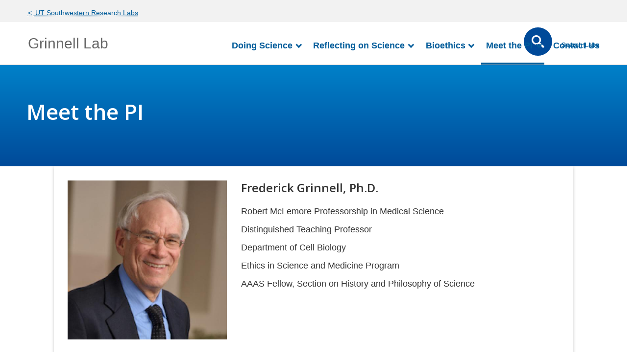

--- FILE ---
content_type: text/html; charset=UTF-8
request_url: https://labs.utsouthwestern.edu/grinnell-lab/meet-pi
body_size: 10403
content:
<!DOCTYPE html>
<!--[if IE 8 ]><html class="coh-ie8"  lang="en" dir="ltr" prefix="content: http://purl.org/rss/1.0/modules/content/  dc: http://purl.org/dc/terms/  foaf: http://xmlns.com/foaf/0.1/  og: http://ogp.me/ns#  rdfs: http://www.w3.org/2000/01/rdf-schema#  schema: http://schema.org/  sioc: http://rdfs.org/sioc/ns#  sioct: http://rdfs.org/sioc/types#  skos: http://www.w3.org/2004/02/skos/core#  xsd: http://www.w3.org/2001/XMLSchema# "> <![endif]-->
<!--[if IE 9 ]><html class="coh-ie9"  lang="en" dir="ltr" prefix="content: http://purl.org/rss/1.0/modules/content/  dc: http://purl.org/dc/terms/  foaf: http://xmlns.com/foaf/0.1/  og: http://ogp.me/ns#  rdfs: http://www.w3.org/2000/01/rdf-schema#  schema: http://schema.org/  sioc: http://rdfs.org/sioc/ns#  sioct: http://rdfs.org/sioc/types#  skos: http://www.w3.org/2004/02/skos/core#  xsd: http://www.w3.org/2001/XMLSchema# "> <![endif]-->
<!--[if (gt IE 9)|!(IE)]><!--> <html lang="en" dir="ltr" prefix="content: http://purl.org/rss/1.0/modules/content/  dc: http://purl.org/dc/terms/  foaf: http://xmlns.com/foaf/0.1/  og: http://ogp.me/ns#  rdfs: http://www.w3.org/2000/01/rdf-schema#  schema: http://schema.org/  sioc: http://rdfs.org/sioc/ns#  sioct: http://rdfs.org/sioc/types#  skos: http://www.w3.org/2004/02/skos/core#  xsd: http://www.w3.org/2001/XMLSchema# "> <!--<![endif]-->
<head>
  <meta charset="utf-8" />
<meta name="description" content="Meet our Principal Investigator, Frederick Grinnell, Ph.D." class="elastic" />
<meta name="abstract" content="Meet our Principal Investigator, Frederick Grinnell, Ph.D." class="elastic" />
<meta name="geo.region" content="US-TX" class="elastic" />
<meta name="geo.position" content="32.8138026,-96.8424008" class="elastic" />
<meta name="icbm" content="32.8138026,-96.8424008" class="elastic" />
<link rel="canonical" href="https://labs.utsouthwestern.edu/grinnell-lab/meet-pi" class="elastic" />
<meta name="google-site-verification" content="t4QZk0JNtkDHNO5aYHHUFqzfBZLmLkedKOkpBtN-ae0" class="elastic" />
<meta name="Generator" content="Drupal 10 (https://www.drupal.org)" />
<meta name="MobileOptimized" content="width" />
<meta name="HandheldFriendly" content="true" />
<meta name="viewport" content="width=device-width, initial-scale=1.0" />
<link rel="stylesheet" href="https://fonts.googleapis.com/css2?family=Open+Sans:wght@400;600&amp;display=swap" type="text/css" />
<link rel="stylesheet" href="https://fonts.googleapis.com/css?family=Roboto:400,500,700&amp;display=swap" type="text/css" />
<link rel="icon" href="/themes/custom/utswlabs_theme/favicon.ico" type="image/vnd.microsoft.icon" />
<script src="/sites/default/files/google_tag/utsw_labs/google_tag.script.js?t9ri9v" defer></script>

    <title>Meet the PI | Grinnell Lab | UT Southwestern, Dallas, Texas</title>
    <link rel="stylesheet" media="all" href="/modules/contrib/cohesion/css/reset.css?t9ri9v" />
<link rel="stylesheet" media="all" href="/sites/default/files/cohesion/styles/base/utswlabs-theme-stylesheet.min.css?t9ri9v" />
<link rel="stylesheet" media="all" href="/core/assets/vendor/jquery.ui/themes/base/core.css?t9ri9v" />
<link rel="stylesheet" media="all" href="/core/assets/vendor/jquery.ui/themes/base/autocomplete.css?t9ri9v" />
<link rel="stylesheet" media="all" href="/core/assets/vendor/jquery.ui/themes/base/menu.css?t9ri9v" />
<link rel="stylesheet" media="all" href="/sites/default/files/cohesion/styles/base/default-element-styles-element-container.css?t9ri9v" />
<link rel="stylesheet" media="all" href="/sites/default/files/cohesion/styles/base/default-element-styles-element-link.css?t9ri9v" />
<link rel="stylesheet" media="all" href="/sites/default/files/cohesion/styles/base/default-element-styles-element-wysiwyg.css?t9ri9v" />
<link rel="stylesheet" media="all" href="/themes/contrib/stable/css/system/components/progress.module.css?t9ri9v" />
<link rel="stylesheet" media="all" href="/themes/contrib/stable/css/system/components/ajax-progress.module.css?t9ri9v" />
<link rel="stylesheet" media="all" href="/themes/contrib/stable/css/system/components/autocomplete-loading.module.css?t9ri9v" />
<link rel="stylesheet" media="all" href="/themes/contrib/stable/css/system/components/align.module.css?t9ri9v" />
<link rel="stylesheet" media="all" href="/themes/contrib/stable/css/system/components/fieldgroup.module.css?t9ri9v" />
<link rel="stylesheet" media="all" href="/themes/contrib/stable/css/system/components/container-inline.module.css?t9ri9v" />
<link rel="stylesheet" media="all" href="/themes/contrib/stable/css/system/components/clearfix.module.css?t9ri9v" />
<link rel="stylesheet" media="all" href="/themes/contrib/stable/css/system/components/details.module.css?t9ri9v" />
<link rel="stylesheet" media="all" href="/themes/contrib/stable/css/system/components/hidden.module.css?t9ri9v" />
<link rel="stylesheet" media="all" href="/themes/contrib/stable/css/system/components/item-list.module.css?t9ri9v" />
<link rel="stylesheet" media="all" href="/themes/contrib/stable/css/system/components/js.module.css?t9ri9v" />
<link rel="stylesheet" media="all" href="/themes/contrib/stable/css/system/components/nowrap.module.css?t9ri9v" />
<link rel="stylesheet" media="all" href="/themes/contrib/stable/css/system/components/position-container.module.css?t9ri9v" />
<link rel="stylesheet" media="all" href="/themes/contrib/stable/css/system/components/reset-appearance.module.css?t9ri9v" />
<link rel="stylesheet" media="all" href="/themes/contrib/stable/css/system/components/resize.module.css?t9ri9v" />
<link rel="stylesheet" media="all" href="/themes/contrib/stable/css/system/components/system-status-counter.css?t9ri9v" />
<link rel="stylesheet" media="all" href="/themes/contrib/stable/css/system/components/system-status-report-counters.css?t9ri9v" />
<link rel="stylesheet" media="all" href="/themes/contrib/stable/css/system/components/system-status-report-general-info.css?t9ri9v" />
<link rel="stylesheet" media="all" href="/themes/contrib/stable/css/system/components/tablesort.module.css?t9ri9v" />
<link rel="stylesheet" media="all" href="/sites/default/files/cohesion/styles/theme/utswlabs-theme-stylesheet.min.css?t9ri9v" />
<link rel="stylesheet" media="all" href="/modules/contrib/notificationswidget/css/notifications.base.css?t9ri9v" />
<link rel="stylesheet" media="all" href="/modules/contrib/notificationswidget/css/dropdownmenu.css?t9ri9v" />
<link rel="stylesheet" media="all" href="/modules/custom/utswlabs/css/utswlabs_pagers.css?t9ri9v" />
<link rel="stylesheet" media="all" href="/core/assets/vendor/jquery.ui/themes/base/theme.css?t9ri9v" />
<link rel="stylesheet" media="all" href="/modules/contrib/better_exposed_filters/css/better_exposed_filters.css?t9ri9v" />
<link rel="stylesheet" media="all" href="/modules/contrib/search_api_autocomplete/css/search_api_autocomplete.css?t9ri9v" />
<link rel="stylesheet" media="all" href="/themes/custom/cohesion-theme/css/main.css?t9ri9v" />
<link rel="stylesheet" media="all" href="/themes/custom/utswlabs_theme/assets/css/custom.css?t9ri9v" />
<link rel="stylesheet" media="all" href="/themes/custom/utswlabs_theme/assets/css/splide.css?t9ri9v" />

      
        <style>.ssa-instance-0563967d18a5ba86c10787c7b5fcd45f.coh-ce-cpt_1_column_layout-5d838e07 {   background-position: center; background-size: cover; background-repeat: no-repeat; background-attachment: scroll; }@media (max-width: 1023px) { .ssa-instance-0563967d18a5ba86c10787c7b5fcd45f.coh-ce-cpt_1_column_layout-5d838e07 {  background-position: center; background-size: cover; background-repeat: no-repeat; background-attachment: scroll; } }@media (max-width: 767px) { .ssa-instance-0563967d18a5ba86c10787c7b5fcd45f.coh-ce-cpt_1_column_layout-5d838e07 {  background-position: center top; background-size: cover; background-repeat: no-repeat; background-attachment: scroll; } }.ssa-instance-0563967d18a5ba86c10787c7b5fcd45f.coh-ce-cpt_1_column_layout-3878316d {  -webkit-box-pack: center;  -webkit-justify-content: center;  -ms-flex-pack: center;  justify-content: center;  min-height: auto; }@media (max-width: 1023px) { .ssa-instance-0563967d18a5ba86c10787c7b5fcd45f.coh-ce-cpt_1_column_layout-3878316d {  min-height: auto; } }@media (max-width: 767px) { .ssa-instance-0563967d18a5ba86c10787c7b5fcd45f.coh-ce-cpt_1_column_layout-3878316d {  min-height: auto; } }.ssa-instance-0563967d18a5ba86c10787c7b5fcd45f.coh-ce-cpt_1_column_layout-979786f7 { -webkit-box-orient: vertical; -webkit-box-direction: normal; -webkit-flex-direction: column; -ms-flex-direction: column; flex-direction: column;  -webkit-box-pack: flex-start;  -webkit-justify-content: flex-start;  -ms-flex-pack: flex-start;  justify-content: flex-start; display: -webkit-box; display: -webkit-flex; display: -ms-flexbox; display: flex; }@media (max-width: 1023px) { .ssa-instance-0563967d18a5ba86c10787c7b5fcd45f.coh-ce-cpt_1_column_layout-979786f7 {  -webkit-box-pack: flex-start;  -webkit-justify-content: flex-start;  -ms-flex-pack: flex-start;  justify-content: flex-start; } }@media (max-width: 767px) { .ssa-instance-0563967d18a5ba86c10787c7b5fcd45f.coh-ce-cpt_1_column_layout-979786f7 {  -webkit-box-pack: flex-start;  -webkit-justify-content: flex-start;  -ms-flex-pack: flex-start;  justify-content: flex-start; } }</style>
<style>.ssa-instance-1f247776746cefb24227bc7a3c145d11.coh-ce-cpt_text-fa10298a {    -webkit-box-flex: 0;    -webkit-flex-grow: 0;        -ms-flex-positive: 0;            flex-grow: 0;}.border.ssa-instance-1f247776746cefb24227bc7a3c145d11.coh-ce-cpt_text-fa10298a {  border-width: 0.0555555556rem;  border-style: solid;}</style>
<style>.ssa-instance-6a372ed039941ac6b004042b8ba7b22b.coh-ce-cpt_1_column_layout-5d838e07 {   background-position: center; background-size: cover; background-repeat: no-repeat; background-attachment: scroll; }@media (max-width: 1023px) { .ssa-instance-6a372ed039941ac6b004042b8ba7b22b.coh-ce-cpt_1_column_layout-5d838e07 {  background-position: center; background-size: cover; background-repeat: no-repeat; background-attachment: scroll; } }@media (max-width: 767px) { .ssa-instance-6a372ed039941ac6b004042b8ba7b22b.coh-ce-cpt_1_column_layout-5d838e07 {  background-position: center top; background-size: cover; background-repeat: no-repeat; background-attachment: scroll; } }.ssa-instance-6a372ed039941ac6b004042b8ba7b22b.coh-ce-cpt_1_column_layout-3878316d {  -webkit-box-pack: center;  -webkit-justify-content: center;  -ms-flex-pack: center;  justify-content: center;  min-height: auto; }@media (max-width: 1023px) { .ssa-instance-6a372ed039941ac6b004042b8ba7b22b.coh-ce-cpt_1_column_layout-3878316d {  min-height: auto; } }@media (max-width: 767px) { .ssa-instance-6a372ed039941ac6b004042b8ba7b22b.coh-ce-cpt_1_column_layout-3878316d {  min-height: auto; } }.ssa-instance-6a372ed039941ac6b004042b8ba7b22b.coh-ce-cpt_1_column_layout-979786f7 { -webkit-box-orient: vertical; -webkit-box-direction: normal; -webkit-flex-direction: column; -ms-flex-direction: column; flex-direction: column;  -webkit-box-pack: flex-start;  -webkit-justify-content: flex-start;  -ms-flex-pack: flex-start;  justify-content: flex-start; display: -webkit-box; display: -webkit-flex; display: -ms-flexbox; display: flex; }@media (max-width: 1023px) { .ssa-instance-6a372ed039941ac6b004042b8ba7b22b.coh-ce-cpt_1_column_layout-979786f7 {  -webkit-box-pack: flex-start;  -webkit-justify-content: flex-start;  -ms-flex-pack: flex-start;  justify-content: flex-start; } }@media (max-width: 767px) { .ssa-instance-6a372ed039941ac6b004042b8ba7b22b.coh-ce-cpt_1_column_layout-979786f7 {  -webkit-box-pack: flex-start;  -webkit-justify-content: flex-start;  -ms-flex-pack: flex-start;  justify-content: flex-start; } }</style>
<style>.ssa-instance-9b5b16df2f12ecfa5942ea57d4cad586.coh-ce-cpt_1_column_content_width_layou-81fb7381 {  background-position: center;  background-size: cover;  background-repeat: no-repeat;  background-attachment: scroll;  max-width: 1077px;  margin-right: auto;  margin-left: auto;}@media (max-width: 1023px) {  .ssa-instance-9b5b16df2f12ecfa5942ea57d4cad586.coh-ce-cpt_1_column_content_width_layou-81fb7381 {    background-position: center;    background-size: cover;    background-repeat: no-repeat;    background-attachment: scroll;  }}@media (max-width: 767px) {  .ssa-instance-9b5b16df2f12ecfa5942ea57d4cad586.coh-ce-cpt_1_column_content_width_layou-81fb7381 {    background-position: center top;    background-size: cover;    background-repeat: no-repeat;    background-attachment: scroll;  }}.ssa-instance-9b5b16df2f12ecfa5942ea57d4cad586.coh-ce-cpt_1_column_content_width_layou-2ed0bc62 {    -webkit-box-pack: center;    -webkit-justify-content: center;        -ms-flex-pack: center;            justify-content: center;    min-height: auto;}@media (max-width: 1023px) {  .ssa-instance-9b5b16df2f12ecfa5942ea57d4cad586.coh-ce-cpt_1_column_content_width_layou-2ed0bc62 {      min-height: auto;  }}@media (max-width: 767px) {  .ssa-instance-9b5b16df2f12ecfa5942ea57d4cad586.coh-ce-cpt_1_column_content_width_layou-2ed0bc62 {      min-height: auto;  }}.ssa-instance-9b5b16df2f12ecfa5942ea57d4cad586.coh-ce-cpt_1_column_content_width_layou-a849278f {  -webkit-box-orient: vertical;  -webkit-box-direction: normal;  -webkit-flex-direction: column;      -ms-flex-direction: column;          flex-direction: column;    -webkit-box-pack: flex-start;    -webkit-justify-content: flex-start;        -ms-flex-pack: flex-start;            justify-content: flex-start;  display: -webkit-box;  display: -webkit-flex;  display: -ms-flexbox;  display: flex;}@media (max-width: 1023px) {  .ssa-instance-9b5b16df2f12ecfa5942ea57d4cad586.coh-ce-cpt_1_column_content_width_layou-a849278f {      -webkit-box-pack: flex-start;      -webkit-justify-content: flex-start;          -ms-flex-pack: flex-start;              justify-content: flex-start;  }}@media (max-width: 767px) {  .ssa-instance-9b5b16df2f12ecfa5942ea57d4cad586.coh-ce-cpt_1_column_content_width_layou-a849278f {      -webkit-box-pack: flex-start;      -webkit-justify-content: flex-start;          -ms-flex-pack: flex-start;              justify-content: flex-start;  }}</style>
<style>.ssa-instance-bb2f21ba16cfde810878056bddb1a27e.coh-ce-cpt_link-756fad04 {  display: -webkit-box;  display: -webkit-flex;  display: -ms-flexbox;  display: flex;  -webkit-box-orient: vertical;  -webkit-box-direction: normal;    -webkit-flex-direction: row;        -ms-flex-direction: row;            flex-direction: row;    -webkit-box-pack: flex-start;    -webkit-justify-content: flex-start;        -ms-flex-pack: flex-start;            justify-content: flex-start;  margin-right: -0.4444444444rem;  margin-left: -0.4444444444rem;}@media (max-width: 1169px) {  .ssa-instance-bb2f21ba16cfde810878056bddb1a27e.coh-ce-cpt_link-756fad04 {    -webkit-box-orient: vertical;    -webkit-box-direction: normal;      -webkit-flex-direction: row;          -ms-flex-direction: row;              flex-direction: row;  }}@media (max-width: 767px) {  .ssa-instance-bb2f21ba16cfde810878056bddb1a27e.coh-ce-cpt_link-756fad04 {    -webkit-box-orient: vertical;    -webkit-box-direction: normal;      -webkit-flex-direction: row;          -ms-flex-direction: row;              flex-direction: row;  }}</style>
<style>.ssa-instance-a6bde69fd0b77f387ee85efb82b1eb7c.coh-ce-cpt_link-756fad04 {  display: -webkit-box;  display: -webkit-flex;  display: -ms-flexbox;  display: flex;  -webkit-box-orient: vertical;  -webkit-box-direction: normal;    -webkit-flex-direction: row;        -ms-flex-direction: row;            flex-direction: row;    -webkit-box-pack: flex-start;    -webkit-justify-content: flex-start;        -ms-flex-pack: flex-start;            justify-content: flex-start;  margin-right: -0.4444444444rem;  margin-left: -0.4444444444rem;}@media (max-width: 1169px) {  .ssa-instance-a6bde69fd0b77f387ee85efb82b1eb7c.coh-ce-cpt_link-756fad04 {    -webkit-box-orient: vertical;    -webkit-box-direction: normal;      -webkit-flex-direction: row;          -ms-flex-direction: row;              flex-direction: row;  }}@media (max-width: 767px) {  .ssa-instance-a6bde69fd0b77f387ee85efb82b1eb7c.coh-ce-cpt_link-756fad04 {    -webkit-box-orient: vertical;    -webkit-box-direction: normal;      -webkit-flex-direction: row;          -ms-flex-direction: row;              flex-direction: row;  }}</style>
<style>.ssa-instance-88575f445bec78f5d92cbb468ff2c308.coh-ce-cpt_card_horizontal_staff_lab_me-f202d240 {    background-color: rgba(255, 255, 255, 1);  position: relative;  min-height: 0.0555555556rem;  -webkit-box-shadow: 0 2px 6px 0 rgba(0, 0, 0, 0.2);          box-shadow: 0 2px 6px 0 rgba(0, 0, 0, 0.2);}.border.ssa-instance-88575f445bec78f5d92cbb468ff2c308.coh-ce-cpt_card_horizontal_staff_lab_me-f202d240 {  border-width: 0.0555555556rem;  border-style: solid;}</style>
<style>.ssa-instance-96d85bde3ea86fe4111d628d910ac602.coh-ce-cpt_hero_w_extras-e0b580bf {}.image-no-overlay.ssa-instance-96d85bde3ea86fe4111d628d910ac602.coh-ce-cpt_hero_w_extras-e0b580bf {  background-position: center;  background-size: cover;  background-repeat: no-repeat;  background-attachment: scroll;}@media (max-width: 1023px) {  .image-no-overlay.ssa-instance-96d85bde3ea86fe4111d628d910ac602.coh-ce-cpt_hero_w_extras-e0b580bf {    background-position: center;    background-size: cover;    background-repeat: no-repeat;    background-attachment: scroll;  }}@media (max-width: 767px) {  .image-no-overlay.ssa-instance-96d85bde3ea86fe4111d628d910ac602.coh-ce-cpt_hero_w_extras-e0b580bf {    background-position: center;    background-size: cover;    background-repeat: no-repeat;    background-attachment: scroll;  }}.image-dark-overlay.ssa-instance-96d85bde3ea86fe4111d628d910ac602.coh-ce-cpt_hero_w_extras-e0b580bf {  background-image: -webkit-gradient(linear, left top, right top, color-stop(1%, rgba(0, 0, 0, 0.2)), to(rgba(0, 0, 0, 0.2))), none;  background-image: -webkit-linear-gradient(left, rgba(0, 0, 0, 0.2) 1%, rgba(0, 0, 0, 0.2) 100%), none;  background-image: linear-gradient(90deg, rgba(0, 0, 0, 0.2) 1%, rgba(0, 0, 0, 0.2) 100%), none;  background-position: center, center;  background-size: auto, cover;  background-repeat: no-repeat, no-repeat;  background-attachment: scroll, scroll;}@media (max-width: 1023px) {  .image-dark-overlay.ssa-instance-96d85bde3ea86fe4111d628d910ac602.coh-ce-cpt_hero_w_extras-e0b580bf {    background-image: -webkit-gradient(linear, left top, right top, color-stop(1%, rgba(0, 0, 0, 0.2)), to(rgba(0, 0, 0, 0.2))), none;    background-image: -webkit-linear-gradient(left, rgba(0, 0, 0, 0.2) 1%, rgba(0, 0, 0, 0.2) 100%), none;    background-image: linear-gradient(90deg, rgba(0, 0, 0, 0.2) 1%, rgba(0, 0, 0, 0.2) 100%), none;    background-position: center, center;    background-size: auto, cover;    background-repeat: no-repeat, no-repeat;    background-attachment: scroll, scroll;  }}@media (max-width: 767px) {  .image-dark-overlay.ssa-instance-96d85bde3ea86fe4111d628d910ac602.coh-ce-cpt_hero_w_extras-e0b580bf {    background-image: -webkit-gradient(linear, left top, right top, color-stop(1%, rgba(0, 0, 0, 0.2)), to(rgba(0, 0, 0, 0.2))), none;    background-image: -webkit-linear-gradient(left, rgba(0, 0, 0, 0.2) 1%, rgba(0, 0, 0, 0.2) 100%), none;    background-image: linear-gradient(90deg, rgba(0, 0, 0, 0.2) 1%, rgba(0, 0, 0, 0.2) 100%), none;    background-position: center, center;    background-size: auto, cover;    background-repeat: no-repeat, no-repeat;    background-attachment: scroll, scroll;  }}.image-light-overlay.ssa-instance-96d85bde3ea86fe4111d628d910ac602.coh-ce-cpt_hero_w_extras-e0b580bf {  background-image: -webkit-gradient(linear, left top, right top, color-stop(1%, rgba(255, 255, 255, 0.3)), to(rgba(255, 255, 255, 0.3))), none;  background-image: -webkit-linear-gradient(left, rgba(255, 255, 255, 0.3) 1%, rgba(255, 255, 255, 0.3) 100%), none;  background-image: linear-gradient(90deg, rgba(255, 255, 255, 0.3) 1%, rgba(255, 255, 255, 0.3) 100%), none;  background-position: center, center top;  background-size: auto, cover;  background-repeat: no-repeat, no-repeat;  background-attachment: scroll, scroll;}@media (max-width: 1023px) {  .image-light-overlay.ssa-instance-96d85bde3ea86fe4111d628d910ac602.coh-ce-cpt_hero_w_extras-e0b580bf {    background-image: -webkit-gradient(linear, left top, right top, color-stop(1%, rgba(255, 255, 255, 0.3)), to(rgba(255, 255, 255, 0.3))), none;    background-image: -webkit-linear-gradient(left, rgba(255, 255, 255, 0.3) 1%, rgba(255, 255, 255, 0.3) 100%), none;    background-image: linear-gradient(90deg, rgba(255, 255, 255, 0.3) 1%, rgba(255, 255, 255, 0.3) 100%), none;    background-position: center, center;    background-size: auto, cover;    background-repeat: no-repeat, no-repeat;    background-attachment: scroll, scroll;  }}@media (max-width: 767px) {  .image-light-overlay.ssa-instance-96d85bde3ea86fe4111d628d910ac602.coh-ce-cpt_hero_w_extras-e0b580bf {    background-image: -webkit-gradient(linear, left top, right top, color-stop(1%, rgba(255, 255, 255, 0.3)), to(rgba(255, 255, 255, 0.3))), none;    background-image: -webkit-linear-gradient(left, rgba(255, 255, 255, 0.3) 1%, rgba(255, 255, 255, 0.3) 100%), none;    background-image: linear-gradient(90deg, rgba(255, 255, 255, 0.3) 1%, rgba(255, 255, 255, 0.3) 100%), none;    background-position: center, center;    background-size: auto, cover;    background-repeat: no-repeat, no-repeat;    background-attachment: scroll, scroll;  }}</style>
        </head>
<body class="path-node page-node-type-layout-page">
<a href="#main-content" class="visually-hidden focusable skip-link">
  Skip to main content
</a>
<noscript><iframe src="https://www.googletagmanager.com/ns.html?id=GTM-WJS2Z72" height="0" width="0" style="display:none;visibility:hidden"></iframe></noscript>
  <div class="dialog-off-canvas-main-canvas" data-off-canvas-main-canvas>
    <div  class="layout-container">
  <header class="coh-style-header-light-theme" data-elastic-exclude>
    <div
      class="layout-header">
      <div
        class="section-utility coh-continer">
        <div
          class="coh-container-boxed">
                      <a
              href="/"
              target="_self">
              UT Southwestern Research Labs
            </a>
                  </div>
      </div>
      <div
        class="section-header coh-container">
        <div
          class="coh-container-boxed">
          <div
            class="coh-row coh-row-lg coh-row-visible-lg coh-row-xl coh-row-visible-xl">
            <div
              class="coh-row-inner">
              <div
                class="coh-column coh-visible-xl coh-col-sm-9  coh-col-md-9 coh-col-xl-4">
                                  <div
                    class="section-header-group-title">
                    <a
                      class=""
                      href="https://labs.utsouthwestern.edu/grinnell-lab">
                      Grinnell Lab
                    </a>
                  </div>
                              </div>
              <div
                class="coh-column coh-visible-xl coh-col-sm-1 coh-col-md-1 coh-col-md-2 coh-col-xl-6">
                <div
                  id="navMenu"
                  class="navigation__menu_wrapper navMenu hidden vh">
                  <button
                    id="closeNavMenu"
                    class="closeBtn"
                    aria-label="Hide Navigation Menu">
                    ×
                  </button>
                                                              <div>
    <div id="block-labmenu" class="settings-tray-editable" data-drupal-settingstray="editable">
  
      
  
    
        <ul class="navigation__menu navigation--level-1">
                                                <li class="navigation__item navigation__item--level-1 navigation__item--has-children">
                          <a href="/grinnell-lab/doing-science" class="navigation__link navigation__link--level-1" data-drupal-link-system-path="node/12231">Doing Science</a>
                                  <button class="navigation__button-toggle" data-drupal-selector="navigation-submenu-toggle-button" aria-expanded="false" aria-hidden="true" tabindex="-1">
          <span class="visually-hidden">Doing Science sub-navigation</span>
          <span class="icon--menu-toggle"></span>
        </button>
                  <ul class="navigation__sub-menu navigation--level-2">
                                                  <li class="navigation__item navigation__item--level-2">
                          <a href="/grinnell-lab/doing-science/selected-cell-biology-publications" class="navigation__link navigation__link--level-2" data-drupal-link-system-path="node/12236">Selected Cell Biology Publications</a>
                        </li>
                                              <li class="navigation__item navigation__item--level-2  navigation__item--last">
                          <a href="/grinnell-lab/doing-science/science-education-publications" title="Science Fair Publications" class="navigation__link navigation__link--level-2" data-drupal-link-system-path="node/16006">Science Education Publications</a>
                        </li>
      </ul>
    
            </li>
                                              <li class="navigation__item navigation__item--level-1 navigation__item--has-children">
                          <a href="/grinnell-lab/reflecting-science" class="navigation__link navigation__link--level-1" data-drupal-link-system-path="node/12241">Reflecting on Science</a>
                                  <button class="navigation__button-toggle" data-drupal-selector="navigation-submenu-toggle-button" aria-expanded="false" aria-hidden="true" tabindex="-1">
          <span class="visually-hidden">Reflecting on Science sub-navigation</span>
          <span class="icon--menu-toggle"></span>
        </button>
                  <ul class="navigation__sub-menu navigation--level-2">
                                                  <li class="navigation__item navigation__item--level-2  navigation__item--last">
                          <a href="/grinnell-lab/reflecting-science/books" class="navigation__link navigation__link--level-2" data-drupal-link-system-path="node/12246">Books</a>
                        </li>
      </ul>
    
            </li>
                                              <li class="navigation__item navigation__item--level-1 navigation__item--has-children">
                          <a href="/grinnell-lab/bioethics" class="navigation__link navigation__link--level-1" data-drupal-link-system-path="node/12296">Bioethics</a>
                                  <button class="navigation__button-toggle" data-drupal-selector="navigation-submenu-toggle-button" aria-expanded="false" aria-hidden="true" tabindex="-1">
          <span class="visually-hidden">Bioethics sub-navigation</span>
          <span class="icon--menu-toggle"></span>
        </button>
                  <ul class="navigation__sub-menu navigation--level-2">
                                                  <li class="navigation__item navigation__item--level-2">
                          <a href="/grinnell-lab/reflecting-science/selected-publications" class="navigation__link navigation__link--level-2" data-drupal-link-system-path="node/12261">Bioethics Publications</a>
                        </li>
                                              <li class="navigation__item navigation__item--level-2 navigation__item--has-children">
                          <a href="/grinnell-lab/bioethics/north-texas-bioethics-network" class="navigation__link navigation__link--level-2" data-drupal-link-system-path="node/12276">North Texas Bioethics Network</a>
                                  <button class="navigation__button-toggle" data-drupal-selector="navigation-submenu-toggle-button" aria-expanded="false" aria-hidden="true" tabindex="-1">
          <span class="visually-hidden">North Texas Bioethics Network sub-navigation</span>
          <span class="icon--menu-toggle"></span>
        </button>
                  <ul class="navigation__sub-menu navigation--level-3">
                                                  <li class="navigation__item navigation__item--level-3  navigation__item--last">
                          <a href="/grinnell-lab/bioethics/north-texas-bioethics-network/members" class="navigation__link navigation__link--level-3" data-drupal-link-system-path="node/12286">Members</a>
                        </li>
      </ul>
    
            </li>
                                              <li class="navigation__item navigation__item--level-2">
                          <a href="/grinnell-lab/bioethics/bioethics-hs-students" class="navigation__link navigation__link--level-2" data-drupal-link-system-path="node/12381">Bioethics for HS Students</a>
                        </li>
                                              <li class="navigation__item navigation__item--level-2  navigation__item--last">
                          <a href="/grinnell-lab/bioethics/responsible-conduct-research-discussion-cases" class="navigation__link navigation__link--level-2" data-drupal-link-system-path="node/12376">Responsible Conduct of Research Discussion Cases</a>
                        </li>
      </ul>
    
            </li>
                                              <li class="navigation__item navigation__item--level-1 navigation__item--active-trail navigation__item--has-children">
                          <a href="/grinnell-lab/meet-pi" class="navigation__link navigation__link--level-1 navigation__link--active-trail is-active" data-drupal-link-system-path="node/12386" aria-current="page">Meet the PI</a>
                                  <button class="navigation__button-toggle" data-drupal-selector="navigation-submenu-toggle-button" aria-expanded="false" aria-hidden="true" tabindex="-1">
          <span class="visually-hidden">Meet the PI sub-navigation</span>
          <span class="icon--menu-toggle"></span>
        </button>
                  <ul class="navigation__sub-menu navigation--level-2">
                                                  <li class="navigation__item navigation__item--level-2">
                          <a href="/grinnell-lab/meet-pi/teaching-awards" class="navigation__link navigation__link--level-2" data-drupal-link-system-path="node/12251">Grinnell Teaching Awards</a>
                        </li>
                                              <li class="navigation__item navigation__item--level-2  navigation__item--last">
                          <a href="/grinnell-lab/meet-pi/videos" class="navigation__link navigation__link--level-2" data-drupal-link-system-path="node/12266">Videos</a>
                        </li>
      </ul>
    
            </li>
                                              <li class="navigation__item navigation__item--level-1  navigation__item--last">
                          <a href="/grinnell-lab/contact-us" class="navigation__link navigation__link--level-1" data-drupal-link-system-path="node/12461">Contact Us</a>
                        </li>
      </ul>
    


  </div>

  </div>

                                                      </div>

              </div>
              <div
                class="coh-column coh-visible-xl coh-col-sm-2 coh-col-md-1 coh-col-xl-2 text-align-right search-column">
                <div
                  class="section-header-mobile-menu-button mobile-menu-button">
                  <button
                    id="hamburger"
                    class="hamburger"
                    aria-label="Show Navigation Menu"
                    aria-expanded="false"
                    tabindex="0">
                    ☰
                  </button>
                </div>
                <div
                  class="section-header-search">
                  <button
                    class="header-search">
                    <span>
                      Search Labs
                    </span>
                  </button>
                  <div
                    class="search-container coh-style-accordion-tabs-keyline-dark-text">
                    <ul
                      class="tabs-nav coh-accordion-tabs-nav">
                      <li>
                        <a
                          href="#tab-1"
                          rel="nofollow">
                          Search All Lab Content
                        </a>
                      </li>
                    </ul>
                    <div
                      class="tabs-stage">
                      <div
                        id="tab-1"
                        style="display: block;">
                        <div class="views-exposed-form bef-exposed-form" data-drupal-selector="edit-">
  
    
      <form action="/search" method="get" id="edit-" accept-charset="UTF-8">
  <div class="js-form-item form-item js-form-type-search-api-autocomplete form-type-search-api-autocomplete js-form-item-fulltext form-item-fulltext">
      <label for="edit-fulltext">Search</label>
        <input placeholder="Enter search terms" data-drupal-selector="edit-fulltext" class="form-autocomplete form-text" data-autocomplete-path="/search_api_autocomplete/search?display=search_all_content&amp;&amp;filter=fulltext" data-search-api-autocomplete-search="search" type="text" id="edit-fulltext" name="fulltext" value="" size="30" maxlength="128" />

        </div>
<div data-drupal-selector="edit-actions" class="form-actions js-form-wrapper form-wrapper" id="edit-actions"><input data-drupal-selector="edit-submit-search" type="submit" id="edit-submit-search" value="Search" class="button js-form-submit form-submit" />
</div>


</form>

  </div>

                      </div>
                    </div>
                  </div>
                </div>
              </div>
            </div>
          </div>
        </div>
      </div>
    </div>
  </header>
  <main role="main">
    <a id="main-content" tabindex="-1"></a>      <div>
    <div data-drupal-messages-fallback class="hidden"></div><div id="block-utswlabs-theme-content">
  
    
          <article  data-history-node-id="12386" about="/grinnell-lab/meet-pi">    
            <div>                          <div class="coh-container ssa-component coh-component ssa-component-instance-d8fef9bf-72f2-4437-b85b-3fc5b53fae0f coh-component-instance-d8fef9bf-72f2-4437-b85b-3fc5b53fae0f primary-gradient main-home-banner-section image-no-overlay ssa-instance-96d85bde3ea86fe4111d628d910ac602 coh-ce-cpt_hero_w_extras-e0b580bf" >  <div class="coh-container text-content tall center-align-content coh-ce-cpt_hero_w_extras-6cd71604 coh-container-boxed" > <div class="coh-row coh-row-lg coh-row-visible-lg coh-row-xl coh-row-visible-xl" data-coh-row-match-heights="{&quot;xl&quot;:{&quot;target&quot;:&quot;none&quot;}}"> <div class="coh-row-inner coh-style-padding-top-bottom-medium coh-ce-cpt_hero_w_extras-c6638c7f"> <div class="coh-column coh-visible-ps coh-col-ps-12 coh-col-xl" >   <h1 class="coh-heading heading coh-style-text-color-dark-background coh-ce-cpt_hero_w_extras-fd5ded85" > Meet the PI </h1>  <div class="coh-wysiwyg coh-style-text-color-dark-background"  >     </div> </div>   </div> </div> </div> </div> 
                     <div class="one-col-gradient">       <div class="coh-container ssa-component coh-component ssa-component-instance-aaa5bfea-1950-421d-aa92-9b18e8845509 coh-component-instance-aaa5bfea-1950-421d-aa92-9b18e8845509  ssa-instance-6a372ed039941ac6b004042b8ba7b22b coh-ce-cpt_1_column_layout-5d838e07" id="" > <div class="coh-container coh-container-boxed" > <div class="coh-row coh-row-xl coh-row-visible-xl" data-coh-row-match-heights="[]"> <div class="coh-row-inner  ssa-instance-6a372ed039941ac6b004042b8ba7b22b coh-ce-cpt_1_column_layout-3878316d"> <div class="coh-column ssa-instance-6a372ed039941ac6b004042b8ba7b22b coh-ce-cpt_1_column_layout-979786f7 coh-visible-ps coh-col-ps-12 coh-col-ps-push-0 coh-col-ps-pull-0 coh-visible-sm coh-col-sm-12 coh-col-sm-push-0 coh-col-sm-pull-0 coh-visible-xl coh-col-xl-12 coh-col-xl-push-0 coh-col-xl-pull-0" >                            <div class="coh-container ssa-component coh-component ssa-component-instance-50f783f8-8bbd-4696-b480-d622be87d507 coh-component-instance-50f783f8-8bbd-4696-b480-d622be87d507  ssa-instance-9b5b16df2f12ecfa5942ea57d4cad586 coh-ce-cpt_1_column_content_width_layou-81fb7381"  >  <div class="coh-container coh-ce-cpt_1_column_content_width_layou-a18693b4 " > <div class="coh-row coh-row-xl coh-row-visible-xl" data-coh-row-match-heights="[]"> <div class="coh-row-inner  ssa-instance-9b5b16df2f12ecfa5942ea57d4cad586 coh-ce-cpt_1_column_content_width_layou-2ed0bc62"> <div class="coh-column ssa-instance-9b5b16df2f12ecfa5942ea57d4cad586 coh-ce-cpt_1_column_content_width_layou-a849278f coh-visible-ps coh-col-ps-12 coh-col-ps-push-0 coh-col-ps-pull-0 coh-visible-sm coh-col-sm-12 coh-col-sm-push-0 coh-col-sm-pull-0 coh-visible-xl coh-col-xl-12 coh-col-xl-push-0 coh-col-xl-pull-0" >                                  <article class="coh-container ssa-component coh-component ssa-component-instance-e30e40c3-125e-404c-9b79-fd4a0def6272 coh-component-instance-e30e40c3-125e-404c-9b79-fd4a0def6272 card card-horizontal    coh-style-card-text-light-background   ssa-instance-88575f445bec78f5d92cbb468ff2c308 coh-ce-cpt_card_horizontal_staff_lab_me-f202d240" > <div class="coh-row coh-row-bleed-xl coh-row-visible-xl" data-coh-row-match-heights="[]"> <div class="coh-row-inner">   <div class="coh-column coh-visible-ps coh-col-ps-12 coh-col-ps-push-0 coh-col-ps-pull-0 coh-col-ps-offset-0 coh-visible-xl coh-col-xl-4 coh-col-xl-push-0 coh-col-xl-pull-0 coh-col-xl-offset-0" > <div class="coh-container coh-style-padding-small coh-ce-cpt_card_horizontal_staff_lab_me-bd834590" >   <img class="coh-image card-image image-object-fit-cover coh-ce-cpt_card_horizontal_staff_lab_me-9b2e5e08 coh-image-responsive-xl" src="/sites/default/files/styles/large/public/2022-07/grinnell-fred.jpeg?h=c7e88122&amp;itok=Ctn6SEMK" alt="Frederick Grinnell, Ph.D." />  </div> </div>  <div class="coh-column coh-col-ps coh-col-xl" > <div class="coh-container coh-style-padding-small" > <h2 class="coh-heading coh-ce-cpt_card_horizontal_staff_lab_me-466af053"  > Frederick Grinnell, Ph.D. </h2>  <p class="coh-paragraph"  ></p> <div class="coh-wysiwyg"  >    <p>Robert McLemore Professorship in Medical Science</p>
<p>Distinguished Teaching Professor</p>
<p>Department of Cell Biology</p>
<p>Ethics in Science and Medicine Program</p>
<p class="Style5" style="margin-left:96px; text-indent:-1.0in">AAAS Fellow, Section on History and Philosophy of Science</p>
 </div>   <ul class="coh-list-container coh-unordered-list coh-ce-cpt_card_horizontal_staff_lab_me-704bdfe3">  <li class="coh-list-item coh-style-social-icon coh-ce-cpt_card_horizontal_staff_lab_me-5dada3cd1 coh-ce-cpt_card_horizontal_staff_lab_me-5dada3cd">   </li>  </ul> </div> </div> </div> </div> </article>

                <div class="coh-container ssa-component coh-component ssa-component-instance-d257e464-ac26-4ca5-b300-cafa870197bb coh-component-instance-d257e464-ac26-4ca5-b300-cafa870197bb  ssa-instance-a6bde69fd0b77f387ee85efb82b1eb7c coh-ce-cpt_link-756fad04" >   <a href="/node/12251" class="coh-link coh-style-link-button-color coh-ce-cpt_link-b25617c61 coh-ce-cpt_link-b25617c6" target="_self" > See Teaching Awards here    </a>  </div> 
                <div class="coh-container ssa-component coh-component ssa-component-instance-94bfe980-4fc4-43e7-aff3-000d1ac79070 coh-component-instance-94bfe980-4fc4-43e7-aff3-000d1ac79070  ssa-instance-bb2f21ba16cfde810878056bddb1a27e coh-ce-cpt_link-756fad04" >   <a href="/node/12266" class="coh-link coh-style-link-button-color coh-ce-cpt_link-b25617c61 coh-ce-cpt_link-b25617c6" target="_self" > Watch videos here    </a>  </div> 
   </div> </div> </div> </div> </div> 
   </div> </div> </div> </div> </div>
</div>
                     <div class="one-col-gradient">       <div class="coh-container ssa-component coh-component ssa-component-instance-c66ccc6f-a649-41f0-920c-5e332a3bdcc8 coh-component-instance-c66ccc6f-a649-41f0-920c-5e332a3bdcc8  ssa-instance-0563967d18a5ba86c10787c7b5fcd45f coh-ce-cpt_1_column_layout-5d838e07" id="" > <div class="coh-container " > <div class="coh-row coh-row-xl coh-row-visible-xl" data-coh-row-match-heights="[]"> <div class="coh-row-inner  ssa-instance-0563967d18a5ba86c10787c7b5fcd45f coh-ce-cpt_1_column_layout-3878316d"> <div class="coh-column ssa-instance-0563967d18a5ba86c10787c7b5fcd45f coh-ce-cpt_1_column_layout-979786f7 coh-visible-ps coh-col-ps-12 coh-col-ps-push-0 coh-col-ps-pull-0 coh-visible-sm coh-col-sm-12 coh-col-sm-push-0 coh-col-sm-pull-0 coh-visible-xl coh-col-xl-7 coh-col-xl-push-0 coh-col-xl-pull-0" >                <div class="coh-wysiwyg ssa-component coh-component ssa-component-instance-b3dfff8c-a519-4a60-a75a-ec18551221f5 coh-component-instance-b3dfff8c-a519-4a60-a75a-ec18551221f5  coh-style-text-color-light-background        ssa-instance-1f247776746cefb24227bc7a3c145d11 coh-ce-cpt_text-fa10298a"  >    <p><strong>Career trajectory at UT Southwestern</strong></p>
<ul>
<li>1970 - Postdoctoral Fellow in Biochemistry and working at Dallas VA Hospital</li>
<li>1972 - Assistant Professor of Cell Biology</li>
<li>1977 - Associate Professor of Cell Biology</li>
<li>1981 - Professor of Cell Biology</li>
<li>1881 - Visiting Fellow at Yale University (Biology and Philosophy)</li>
<li>1984 - Meyerhoff Visiting Professor, <a href="https://www.weizmann.ac.il/pages/">Weizmann Institute</a>, Rehovot, Israel</li>
<li>1988 - Forchheimer Visiting Professor, <a href="https://en.huji.ac.il/en">Hebrew University</a>, Jerusalem, Israel</li>
<li>1998 - Founded (with John Sadler) the UTSW <a href="http://www.utsouthwestern.edu/education/programs/ethics_program/index.html">Ethics in Science and Medicine Program</a></li>
<li>1990 - Visiting Scholar, <a href="https://www.thehastingscenter.org/">The Hastings Center</a>, Briarcliff Manor, NY011</li>
<li>2006 - President, UT Southwestern Faculty Senate</li>
<li>2013 - Appointed Robert McLemore Professor of Medical Science</li>
</ul>
<p><strong>Early Career Mentors</strong></p>
<ul>
<li>Chemistry major at Clark University (A.B., 1966); senior research work with Gerson Kegeles.</li>
<li>Doctoral degree from Tufts University School of Medicine (Ph.D., 1970) with thesis advisor John Nishimura.</li>
<li>Postdoctoral work at UTSW in biochemistry (1970-1972) with postdoc advisor Paul Srere.</li>
<li>Philosophy (phenomenology and philosophy of science) studies at Southern Methodist University with Richard Zaner and David Hausman (1976-1980).</li>
<li>Sabbatical at Yale University (1981) with J.P. Trinkaus (filming cell migration through collagen matrices) and with Maurice Natanson (carrying out reflective studies on the philosophy of intersubjectivity).</li>
</ul>
<p><strong>Simultaneous science and philosophy publications from the Yale sabbatical establishing multidisciplinary career trajectory.</strong></p>
<ul>
<li>Grinnell, F. (1982) <a href="https://journals.biologists.com/jcs/article/58/1/95/59274/Migration-of-human-neutrophils-in-hydrated">Migration of human neutrophils in hydrated collagen lattices</a>.&nbsp; J. Cell Science. 58: 95-108.</li>
<li>Grinnell, F. (1983)&nbsp;<a href="http://link.springer.com/article/10.1007%2FBF02127760?LI=true#page-1">Studies on intersubjectivity: A comparison of Martin Buber and Alfred Schutz</a>.&nbsp;Human Studies&nbsp;6: 185-195.</li>
</ul>
<p><strong>Science research trajectory</strong></p>
<ul>
<li>1972 with Paul Srere -- begin studies on cell adhesion to extracellular materials</li>
<li>1980 with Rupert Billingham -- begin studies on fibronectin and wound healing</li>
<li>1984 -- begin studies on cellular reorganization of 3-dimensional collagen matrix cultures to study tissue remodeling</li>
<li>1986 with Charles Baxter and Paul Bergstresser -- test possible therapeutic value of topical fibronectin for non-healing venous stasis ulcers</li>
<li>1989 with Annette Wysocki -- begin studies using human wound fluid to study the human wound environment</li>
<li>2015 with Simon Dalley (Southern Methodist University) and Karen Shepherd (Plano ISD) - begin studies on high school science and engineering fairs.</li>
</ul>
<p><strong>National committees</strong></p>
<ul>
<li>1990-1994 - NIH Cell Biol and Physiology (II) Study Section</li>
<li>1999 - Chair, <a href="https://www.grc.org/wound-repair-conference/1999/">Gordon Research Conference on Wound Repair</a></li>
<li>2001-2002 - <a href="https://nap.nationalacademies.org/catalog/10430/integrity-in-scientific-research-creating-an-environment-that-promotes-responsible">National Academies Institute of Medicine, Committee on Assessing Integrity in Research Environments</a></li>
<li>2006 - Co-Chair, <a href="https://www.grc.org/science-and-technology-policy-conference/2006/">Gordon Research Conference on Science and Technology Policy</a></li>
<li>since 2011 - <a href="https://www.shrinerschildrens.org/en/research-and-expertise/research-at-shriners-childrens/research-advisory-council-and-board">Shriners Hospitals for Children Research Advisory Board</a></li>
</ul>
<p>&nbsp;</p>
 </div> 
   </div> </div> </div> </div> </div>
</div>
 
</div>
        </article> 

  </div>

  </div>

  </main>

  <footer class="footer" data-elastic-exclude>
    <div class="layout-footer">
  <div class="section-lab-footer coh-container">
    <div class="coh-container-boxed">
      <div class="coh-row coh-row-lg coh-row-visible-lg coh-row-xl coh-row-visible-xl">
        <div class="coh-row-inner">
                    <div class="coh-column coh-col-md-12 coh-col-xl-12">
            <div class="section-lab-footer-group-title">
              <a class="" href="https://labs.utsouthwestern.edu/grinnell-lab">Grinnell Lab</a>
            </div>
                          <div class="section-lab-footer-copyright">Copyright &copy; 2026</div>
                        
                                  <div class="date-changed">Page Last Updated: 11/06/2022</div>
                  </div>
      </div>
    </div>
  </div>
</div>
<div class="section-top-footer coh-container">
  <div class="coh-container-boxed">
    <div class="coh-row coh-row-lg coh-row-visible-lg coh-row-xl coh-row-visible-xl">
      <div class="coh-row-inner">
        <div class="coh-column coh-col-md-12 coh-col-xl-2">
          <a class="section-top-footer-logo" href="https://www.utsouthwestern.edu/" ><!--<img
              src="https://s3-us-west-2.amazonaws
              .com/utsw-patientcare-web-production/static/img/UTSouthwestern-Medical-Center.svg"
              alt="UTSouthwestern Medical Center" width="218" height="43">-->
          <img src="/themes/custom/utswlabs_theme/assets/img/ut-southwestern-alt.png" alt="UTSouthwestern Medical Center"/></a>
          <a class="coh-link coh-style-link-button-dark" href="/">Research Labs</a>
        </div>
        <div class="coh-column coh-col-md-12 coh-col-xl-8">
          <ul class="menu required-links">
                            <li><a href="https://www.utsouthwestern.edu/careers/index.html">Careers</a></li>
                              <li><a href="https://www.utsouthwestern.edu/comments.html">Comments &amp; Questions</a></li>
                              <li><a href="https://www.utsouthwestern.edu/about-us/maps-and-directions/index.html">Maps</a></li>
                              <li><a href="https://www.utsouthwestern.edu/legal/non-discrimination.html">Non-Discrimination Policy</a></li>
                              <li><a href="https://www.utsouthwestern.edu/legal/open-records.html">Open Records</a></li>
                              <li><a href="https://www.texas.gov/">State of Texas</a></li>
                              <li><a href="https://www.tsl.texas.gov/trail/index.html">Statewide Search</a></li>
                              <li><a href="https://veterans.portal.texas.gov/">Texas Veterans Portal</a></li>
                              <li><a href="https://www.utsystem.edu/">UT System</a></li>
                          </ul>
        </div>
        <div class="coh-column coh-col-md-12 coh-col-xl-2 align-text-right">
          <ul class="menu social-links">
                          <li><a href="https://www.facebook.com/utswmed">Facebook</a></li>
                          <li><a href="https://www.twitter.com/utswnews">X</a></li>
                          <li><a href="https://www.instagram.com/utswnews/">Instagram</a></li>
                          <li><a href="https://www.pinterest.com/utswmed/">Pinterest</a></li>
                          <li><a href="https://www.linkedin.com/school/utsw/">Linked In</a></li>
                      </ul>
        </div>
      </div>
    </div>
  </div>
</div>
<div class="section-bottom-footer coh-container">
  <div class="coh-container-boxed">
    <div class="coh-row coh-row-lg coh-row-visible-lg coh-row-xl coh-row-visible-xl">
      <div class="coh-row-inner">
        <div class="coh-column coh-col-md-12 coh-col-xl-4">
          <p>5323 Harry Hines Boulevard Dallas, Texas, 75390 | Telephone 214-648-3111</p>
        </div>
        <div class="coh-column coh-col-md-12 coh-col-xl-4 align-text-center">
          <ul class="menu">
                        <li><a href="https://www.utsouthwestern.edu/legal/privacy-policy.html">Privacy Policy</a></li>
                        <li><a href="https://www.utsouthwestern.edu/legal/index.html">Site Policies</a></li>
                      </ul>
        </div>
        <div class="coh-column coh-col-md-12 coh-col-xl-4 align-text-right">
          <p>Copyright &copy; 2026. The University of Texas Southwestern Medical Center</p>
        </div>
      </div>
    </div>
  </div>
</div>
  </footer>
</div>

  </div>


<script type="application/json" data-drupal-selector="drupal-settings-json">{"path":{"baseUrl":"\/","pathPrefix":"","currentPath":"node\/12386","currentPathIsAdmin":false,"isFront":false,"currentLanguage":"en"},"pluralDelimiter":"\u0003","suppressDeprecationErrors":true,"ajaxPageState":{"libraries":"[base64]","theme":"utswlabs_theme","theme_token":null},"ajaxTrustedUrl":{"\/search":true},"cohesion":{"currentAdminTheme":"claro","front_end_settings":{"global_js":{"matchHeight":0,"parallax_scrolling":1,"cohMatchHeights":0}},"google_map_api_key":"AIzaSyCBzZQTws6vTC9ciIObWTwAAi7HxQGPb3s","google_map_api_key_geo":"","animate_on_view_mobile":"DISABLED","add_animation_classes":"ENABLED","responsive_grid_settings":{"gridType":"desktop-first","columns":12,"breakpoints":{"xl":{"width":1600,"innerGutter":32,"outerGutter":64,"widthType":"fixed","previewColumns":12,"label":"Television","class":"coh-icon-television","iconHex":"F26C","boxedWidth":1472},"lg":{"width":1170,"innerGutter":32,"outerGutter":64,"widthType":"fluid","previewColumns":12,"label":"Desktop","class":"coh-icon-desktop","iconHex":"F108","boxedWidth":1042},"md":{"width":1024,"innerGutter":24,"outerGutter":48,"widthType":"fluid","previewColumns":12,"label":"Laptop","class":"coh-icon-laptop","iconHex":"F109","boxedWidth":928},"sm":{"width":768,"innerGutter":24,"outerGutter":48,"widthType":"fluid","previewColumns":6,"label":"Tablet","class":"coh-icon-tablet","iconHex":"F10A","boxedWidth":672},"ps":{"width":565,"innerGutter":24,"outerGutter":24,"widthType":"fluid","previewColumns":6,"label":"Mobile landscape","class":"coh-icon-mobile-landscape","iconHex":"E91E","boxedWidth":517},"xs":{"innerGutter":24,"outerGutter":24,"previewColumns":6,"label":"Mobile","class":"coh-icon-mobile","iconHex":"F10B","boxedWidth":272,"width":320,"widthType":"fluid","mobilePlaceholderWidth":320}}},"use_dx8":true,"sidebar_view_style":"thumbnails","log_dx8_error":false,"error_url":"\/cohesionapi\/logger\/jserrors","dx8_content_paths":[["settings","content"],["settings","content","text"],["settings","markerInfo","text"],["settings","title"],["markup","prefix"],["markup","suffix"],["markup","attributes",["value"]],["hideNoData","hideData"],["hideNoData","hideData","text"]]},"search_api_autocomplete":{"search":{"auto_submit":true,"min_length":4}},"user":{"uid":0,"permissionsHash":"6ed95400cab88d22e89091c941b351a5e247e6a87caf6a79d797b6e0a163c04a"}}</script>
<script src="/core/assets/vendor/jquery/jquery.min.js?v=3.7.1"></script>
<script src="/core/assets/vendor/once/once.min.js?v=1.0.1"></script>
<script src="/core/misc/drupalSettingsLoader.js?v=10.4.1"></script>
<script src="/core/misc/drupal.js?v=10.4.1"></script>
<script src="/core/misc/drupal.init.js?v=10.4.1"></script>
<script src="/core/assets/vendor/jquery.ui/ui/version-min.js?v=10.4.1"></script>
<script src="/core/assets/vendor/jquery.ui/ui/data-min.js?v=10.4.1"></script>
<script src="/core/assets/vendor/jquery.ui/ui/disable-selection-min.js?v=10.4.1"></script>
<script src="/core/assets/vendor/jquery.ui/ui/jquery-patch-min.js?v=10.4.1"></script>
<script src="/core/assets/vendor/jquery.ui/ui/scroll-parent-min.js?v=10.4.1"></script>
<script src="/core/assets/vendor/jquery.ui/ui/unique-id-min.js?v=10.4.1"></script>
<script src="/core/assets/vendor/jquery.ui/ui/focusable-min.js?v=10.4.1"></script>
<script src="/core/assets/vendor/jquery.ui/ui/keycode-min.js?v=10.4.1"></script>
<script src="/core/assets/vendor/jquery.ui/ui/plugin-min.js?v=10.4.1"></script>
<script src="/core/assets/vendor/jquery.ui/ui/widget-min.js?v=10.4.1"></script>
<script src="/core/assets/vendor/jquery.ui/ui/labels-min.js?v=10.4.1"></script>
<script src="/core/assets/vendor/jquery.ui/ui/widgets/autocomplete-min.js?v=10.4.1"></script>
<script src="/core/assets/vendor/jquery.ui/ui/widgets/menu-min.js?v=10.4.1"></script>
<script src="/core/assets/vendor/tabbable/index.umd.min.js?v=6.2.0"></script>
<script src="/core/misc/autocomplete.js?v=10.4.1"></script>
<script src="/modules/contrib/better_exposed_filters/js/better_exposed_filters.js?v=4.x"></script>
<script src="/sites/default/files/cohesion/scripts/intersectionobserver/intersection-observer.js?t9ri9v"></script>
<script src="/sites/default/files/cohesion/scripts/lazyload/lazyload.min.js?t9ri9v"></script>
<script src="/sites/default/files/cohesion/scripts/image/init.lazyload.js?t9ri9v"></script>
<script src="/sites/default/files/cohesion/scripts/link/jquery.scrollTo.js?t9ri9v"></script>
<script src="/sites/default/files/cohesion/scripts/link/link.js?t9ri9v"></script>
<script src="/sites/default/files/cohesion/scripts/row-for-columns/row-for-columns.js?t9ri9v"></script>
<script src="/sites/default/files/cohesion/scripts/parallax_scrolling/jquery.paroller.js?t9ri9v"></script>
<script src="/sites/default/files/cohesion/scripts/parallax_scrolling/init.paroller.js?t9ri9v"></script>
<script src="/sites/default/files/cohesion/scripts/responsiveJs/responsive-js.js?t9ri9v"></script>
<script src="/sites/default/files/cohesion/scripts/windowscroll/coh-scroll.js?t9ri9v"></script>
<script src="/core/misc/progress.js?v=10.4.1"></script>
<script src="/core/assets/vendor/loadjs/loadjs.min.js?v=4.3.0"></script>
<script src="/core/misc/debounce.js?v=10.4.1"></script>
<script src="/core/misc/announce.js?v=10.4.1"></script>
<script src="/core/misc/message.js?v=10.4.1"></script>
<script src="/core/misc/ajax.js?v=10.4.1"></script>
<script src="/themes/contrib/stable/js/ajax.js?v=10.4.1"></script>
<script src="/modules/contrib/notificationswidget/js/notifications.js?v=10.4.1"></script>
<script src="/modules/contrib/obfuscate_email/js/obfuscate_email.js?v=10.4.1"></script>
<script src="/core/misc/jquery.tabbable.shim.js?v=10.4.1"></script>
<script src="/core/misc/position.js?v=10.4.1"></script>
<script src="/modules/contrib/search_api_autocomplete/js/search_api_autocomplete.js?t9ri9v"></script>
<script src="/modules/custom/utswlabs/js/utswlabs-pagers.js?t9ri9v"></script>
<script src="/themes/custom/utswlabs_theme/assets/js/custom.js?t9ri9v" type="module"></script>
<script src="/themes/custom/utswlabs_theme/assets/js/splide.js?t9ri9v"></script>
<script src="/core/misc/form.js?v=10.4.1"></script>
<script src="/modules/contrib/views_autocomplete_filters/js/views-autocomplete-filters.js?v=10.4.1"></script>

</body>
</html>


--- FILE ---
content_type: text/css
request_url: https://labs.utsouthwestern.edu/sites/default/files/cohesion/styles/theme/utswlabs-theme-stylesheet.min.css?t9ri9v
body_size: 12652
content:
.coh-style-padding-top-medium {
  padding-top: 4.2222222222rem;
}
@media (max-width: 1169px) {
  .coh-style-padding-top-medium {
    padding-top: 2.8333333333rem;
  }
}
@media (max-width: 767px) {
  .coh-style-padding-top-medium {
    padding-top: 1.9444444444rem;
  }
}
.coh-style-tag {
  padding-right: 0.6666666667rem;
  padding-left: 0.6666666667rem;
  font-weight: bold;
  -webkit-border-radius: 0.6666666667rem;
          border-radius: 0.6666666667rem;
  -webkit-transition: color 300ms ease, background-color 300ms ease;
  transition: color 300ms ease, background-color 300ms ease;
  height: 1.3333333333rem;
  display: -webkit-inline-box;
  display: -webkit-inline-flex;
  display: -ms-inline-flexbox;
  display: inline-flex;
  -webkit-box-align: center;
  -webkit-align-items: center;
      -ms-flex-align: center;
          align-items: center;
  background-color: rgb(242, 242, 242);
  margin-right: 0.6666666667rem;
  color: rgb(31, 31, 31);
}
@media (max-width: 767px) {
  .coh-style-tag {
    padding-right: 0.4444444444rem;
    padding-left: 0.4444444444rem;
    margin-right: 0.4444444444rem;
  }
}
.coh-style-tag:hover {
  background-color: rgb(0, 74, 153);
  color: rgb(255, 255, 255);
}
.coh-style-map-info-window p {
  font-size: 0.6666666667rem;
  margin-bottom: 0.3333333333rem;
  line-height: 1.25;
}
.coh-style-padding-bottom-medium {
  padding-bottom: 3.9444444444rem;
}
@media (max-width: 1169px) {
  .coh-style-padding-bottom-medium {
    padding-bottom: 2.8333333333rem;
  }
}
@media (max-width: 767px) {
  .coh-style-padding-bottom-medium {
    padding-bottom: 1.9444444444rem;
  }
}
.coh-style-slider-flex-layout .slick-track {
  display: -webkit-box;
  display: -webkit-flex;
  display: -ms-flexbox;
  display: flex;
}
.coh-style-focusable-content input:focus, .coh-style-focusable-content select:focus, .coh-style-focusable-content textarea:focus, .coh-style-focusable-content button:focus, .coh-style-focusable-content a:focus {
  -webkit-box-shadow: 0 0 0 0.1666666667rem rgb(0, 129, 201);
          box-shadow: 0 0 0 0.1666666667rem rgb(0, 129, 201);
}
.coh-style-focusable-content .card-link:focus {
  -webkit-box-shadow: none;
          box-shadow: none;
}
.coh-style-focusable-content .card-link:focus:after {
  -webkit-box-shadow: 0 0 0 0.1666666667rem rgb(0, 129, 201);
          box-shadow: 0 0 0 0.1666666667rem rgb(0, 129, 201);
}
.coh-style-header-light-theme {
  background-color: rgb(255, 255, 255);
  border-bottom-width: 0.0555555556rem;
  border-bottom-style: solid;
  border-bottom-color: rgb(205, 205, 197);
}
.coh-style-header-light-theme .utilities-bar-horizontal {
  background-color: rgb(242, 242, 242);
}
.coh-style-header-light-theme .utilities-bar-horizontal .utilities-menu a {
  color: rgb(51, 51, 51);
}
.coh-style-header-light-theme .utilities-bar-horizontal .utilities-menu a:hover {
  color: rgb(0, 74, 153);
}
.coh-style-header-light-theme .utilities-bar-horizontal .social-links a {
  color: rgb(0, 74, 153);
}
.coh-style-header-light-theme .utilities-bar-horizontal .social-links a:hover {
  color: rgb(16, 121, 191);
}
.coh-style-header-light-theme .utilities-bar-vertical {
  background-color: rgb(242, 242, 242);
}
.coh-style-header-light-theme .utilities-bar-vertical .utilities-menu a {
  color: rgb(51, 51, 51);
}
.coh-style-header-light-theme .utilities-bar-vertical .utilities-menu a:hover {
  color: rgb(0, 74, 153);
}
.coh-style-header-light-theme .utilities-bar-vertical .social-links {
  background-color: rgb(255, 255, 255);
  border-bottom-width: 0.0555555556rem;
  border-bottom-style: solid;
  border-bottom-color: rgb(205, 205, 197);
}
.coh-style-header-light-theme .utilities-bar-vertical .social-links a {
  color: rgb(0, 74, 153);
}
.coh-style-header-light-theme .utilities-bar-vertical .social-links a:hover {
  color: rgb(16, 121, 191);
}
.coh-style-header-light-theme .main-menu-toggle-button {
  color: rgb(51, 51, 51);
}
.coh-style-header-light-theme .main-menu-toggle-button:hover {
  color: rgb(0, 74, 153);
}
@media (max-width: 1023px) {
  .coh-style-header-light-theme .main-menu-wrapper {
    background-color: rgb(255, 255, 255);
    -webkit-box-shadow: inset 0 0.0555555556rem 0 0 rgb(205, 205, 197);
            box-shadow: inset 0 0.0555555556rem 0 0 rgb(205, 205, 197);
  }
}
.coh-style-header-light-theme .main-menu .menu-level-1 > li {
  -webkit-transition: 300ms ease-in-out box-shadow;
  transition: 300ms ease-in-out box-shadow;
  -webkit-box-shadow: inset 0 0 0 0 rgba(0, 0, 0, 0);
          box-shadow: inset 0 0 0 0 rgba(0, 0, 0, 0);
}
@media (max-width: 1023px) {
  .coh-style-header-light-theme .main-menu .menu-level-1 > li {
    -webkit-box-shadow: none;
            box-shadow: none;
  }
}
.coh-style-header-light-theme .main-menu .menu-level-1 > li:hover {
  -webkit-box-shadow: inset 0 -0.1666666667rem 0 0 rgb(0, 74, 153);
          box-shadow: inset 0 -0.1666666667rem 0 0 rgb(0, 74, 153);
}
@media (max-width: 1023px) {
  .coh-style-header-light-theme .main-menu .menu-level-1 > li:hover {
    -webkit-box-shadow: none;
            box-shadow: none;
  }
}
.coh-style-header-light-theme .main-menu .menu-level-1 > li.is-expanded {
  -webkit-box-shadow: inset 0 -0.1666666667rem 0 0 rgb(0, 74, 153);
          box-shadow: inset 0 -0.1666666667rem 0 0 rgb(0, 74, 153);
}
@media (max-width: 1023px) {
  .coh-style-header-light-theme .main-menu .menu-level-1 > li.is-expanded {
    -webkit-box-shadow: none;
            box-shadow: none;
  }
}
.coh-style-header-light-theme .main-menu .menu-level-1 > li.in-active-trail {
  -webkit-box-shadow: inset 0 -0.1666666667rem 0 0 rgb(0, 74, 153);
          box-shadow: inset 0 -0.1666666667rem 0 0 rgb(0, 74, 153);
}
.coh-style-header-light-theme .main-menu .menu-level-1 > li > a {
  color: rgb(51, 51, 51);
  -webkit-transition: color 300ms ease-in-out, 300ms ease-in-out border-color;
  transition: color 300ms ease-in-out, 300ms ease-in-out border-color;
}
@media (max-width: 1023px) {
  .coh-style-header-light-theme .main-menu .menu-level-1 > li > a {
    border-bottom-width: 0.0555555556rem;
    border-bottom-style: solid;
    border-bottom-color: rgb(205, 205, 197);
  }
}
.coh-style-header-light-theme .main-menu .menu-level-1 > li > a:hover {
  color: rgb(0, 74, 153);
}
@media (max-width: 1023px) {
  .coh-style-header-light-theme .main-menu .menu-level-1 > li > a:hover {
    border-bottom-color: rgb(0, 74, 153);
  }
}
.coh-style-header-light-theme .main-menu .menu-level-1 > li > span {
  color: rgb(51, 51, 51);
}
.coh-style-header-light-theme .main-menu .menu-level-2-wrapper > .coh-container-boxed {
  background-color: rgb(242, 242, 242);
}
@media (max-width: 1023px) {
  .coh-style-header-light-theme .main-menu .menu-level-2-wrapper > .coh-container-boxed {
    background-color: rgba(0, 0, 0, 0);
  }
}
.coh-style-header-light-theme .main-menu .menu-level-2 > li > a {
  color: rgb(51, 51, 51);
  -webkit-transition: color 300ms ease-in-out, 300ms ease-in-out border-color;
  transition: color 300ms ease-in-out, 300ms ease-in-out border-color;
  border-bottom-width: 0.0555555556rem;
  border-bottom-style: solid;
  border-bottom-color: rgb(205, 205, 197);
}
.coh-style-header-light-theme .main-menu .menu-level-2 > li > a:hover {
  color: rgb(0, 74, 153);
  border-bottom-color: rgb(0, 74, 153);
}
.coh-style-header-light-theme .main-menu .menu-level-3 > li > a {
  -webkit-transition: color 300ms ease-in-out, 300ms ease-in-out border-color;
  transition: color 300ms ease-in-out, 300ms ease-in-out border-color;
  color: rgb(51, 51, 51);
  border-bottom-width: 0.0555555556rem;
  border-bottom-style: solid;
  border-bottom-color: rgb(205, 205, 197);
}
.coh-style-header-light-theme .main-menu .menu-level-3 > li > a:hover {
  color: rgb(0, 74, 153);
  border-bottom-color: rgb(0, 74, 153);
}
.coh-style-header-light-theme .search-toggle-button {
  -webkit-transition: color 300ms ease-in-out, background-color 300ms ease-in-out;
  transition: color 300ms ease-in-out, background-color 300ms ease-in-out;
  color: rgb(255, 255, 255);
  background-color: rgb(205, 205, 197);
}
@media (max-width: 1023px) {
  .coh-style-header-light-theme .search-toggle-button {
    background-color: rgba(0, 0, 0, 0);
    color: rgb(51, 51, 51);
  }
}
.coh-style-header-light-theme .search-toggle-button:hover {
  background-color: rgb(0, 74, 153);
}
@media (max-width: 1023px) {
  .coh-style-header-light-theme .search-toggle-button:hover {
    background-color: rgba(0, 0, 0, 0);
    color: rgb(0, 74, 153);
  }
}
.coh-style-header-light-theme .search-toggle-button.search-active {
  background-color: rgb(0, 74, 153);
}
@media (max-width: 1023px) {
  .coh-style-header-light-theme .search-toggle-button.search-active {
    background-color: rgba(0, 0, 0, 0);
  }
}
.coh-style-header-light-theme .search-wrapper #block-searchform input[type=search] {
  background-color: rgb(242, 242, 242);
}
.coh-style-header-light-theme .search-wrapper #block-searchform input[type=submit] {
  color: rgba(0, 0, 0, 0);
}
.coh-style-header-light-theme .search-wrapper #block-searchform .form-actions {
  -webkit-transition: color 300ms ease-in-out, background-color 300ms ease-in-out;
  transition: color 300ms ease-in-out, background-color 300ms ease-in-out;
  color: rgb(51, 51, 51);
  background-color: rgb(242, 242, 242);
}
.coh-style-header-light-theme .search-wrapper #block-searchform .form-actions:hover {
  color: rgb(255, 255, 255);
  background-color: rgb(0, 74, 153);
}
.coh-style-header-dark-theme {
  background-color: rgb(34, 34, 34);
}
.coh-style-header-dark-theme .utilities-bar-horizontal {
  background-color: rgb(50, 50, 50);
}
.coh-style-header-dark-theme .utilities-bar-horizontal .utilities-menu a {
  color: rgb(255, 255, 255);
}
.coh-style-header-dark-theme .utilities-bar-horizontal .utilities-menu a:hover {
  color: rgb(0, 74, 153);
}
.coh-style-header-dark-theme .utilities-bar-horizontal .social-links a {
  color: rgb(0, 74, 153);
}
.coh-style-header-dark-theme .utilities-bar-horizontal .social-links a:hover {
  color: rgb(16, 121, 191);
}
.coh-style-header-dark-theme .utilities-bar-vertical {
  background-color: rgb(242, 242, 242);
}
.coh-style-header-dark-theme .utilities-bar-vertical .utilities-menu a {
  color: rgb(51, 51, 51);
}
.coh-style-header-dark-theme .utilities-bar-vertical .utilities-menu a:hover {
  color: rgb(0, 74, 153);
}
.coh-style-header-dark-theme .utilities-bar-vertical .social-links {
  background-color: rgb(255, 255, 255);
  border-bottom-width: 0.0555555556rem;
  border-bottom-style: solid;
  border-bottom-color: rgb(205, 205, 197);
}
.coh-style-header-dark-theme .utilities-bar-vertical .social-links a {
  color: rgb(0, 74, 153);
}
.coh-style-header-dark-theme .utilities-bar-vertical .social-links a:hover {
  color: rgb(16, 121, 191);
}
.coh-style-header-dark-theme .main-menu-toggle-button {
  color: rgb(255, 255, 255);
}
.coh-style-header-dark-theme .main-menu-toggle-button:hover {
  color: rgb(0, 74, 153);
}
@media (max-width: 1023px) {
  .coh-style-header-dark-theme .main-menu-wrapper {
    background-color: rgb(255, 255, 255);
  }
}
.coh-style-header-dark-theme .main-menu .menu-level-1 > li {
  -webkit-transition: 300ms ease-in-out box-shadow;
  transition: 300ms ease-in-out box-shadow;
  -webkit-box-shadow: inset 0 0 0 0 rgba(0, 0, 0, 0);
          box-shadow: inset 0 0 0 0 rgba(0, 0, 0, 0);
}
@media (max-width: 1023px) {
  .coh-style-header-dark-theme .main-menu .menu-level-1 > li {
    -webkit-box-shadow: none;
            box-shadow: none;
  }
}
.coh-style-header-dark-theme .main-menu .menu-level-1 > li:hover {
  -webkit-box-shadow: inset 0 -0.1666666667rem 0 0 rgb(0, 74, 153);
          box-shadow: inset 0 -0.1666666667rem 0 0 rgb(0, 74, 153);
}
@media (max-width: 1023px) {
  .coh-style-header-dark-theme .main-menu .menu-level-1 > li:hover {
    -webkit-box-shadow: none;
            box-shadow: none;
  }
}
.coh-style-header-dark-theme .main-menu .menu-level-1 > li.is-expanded {
  -webkit-box-shadow: inset 0 -0.1666666667rem 0 0 rgb(0, 74, 153);
          box-shadow: inset 0 -0.1666666667rem 0 0 rgb(0, 74, 153);
}
@media (max-width: 1023px) {
  .coh-style-header-dark-theme .main-menu .menu-level-1 > li.is-expanded {
    -webkit-box-shadow: none;
            box-shadow: none;
  }
}
.coh-style-header-dark-theme .main-menu .menu-level-1 > li.in-active-trail {
  -webkit-box-shadow: inset 0 -0.1666666667rem 0 0 rgb(0, 74, 153);
          box-shadow: inset 0 -0.1666666667rem 0 0 rgb(0, 74, 153);
}
.coh-style-header-dark-theme .main-menu .menu-level-1 > li > a {
  color: rgb(255, 255, 255);
  -webkit-transition: color 300ms ease-in-out, 300ms ease-in-out border-color;
  transition: color 300ms ease-in-out, 300ms ease-in-out border-color;
}
@media (max-width: 1023px) {
  .coh-style-header-dark-theme .main-menu .menu-level-1 > li > a {
    border-bottom-width: 0.0555555556rem;
    border-bottom-style: solid;
    border-bottom-color: rgb(205, 205, 197);
    color: rgb(51, 51, 51);
  }
}
.coh-style-header-dark-theme .main-menu .menu-level-1 > li > a:hover {
  color: rgb(0, 74, 153);
}
@media (max-width: 1023px) {
  .coh-style-header-dark-theme .main-menu .menu-level-1 > li > a:hover {
    border-bottom-color: rgb(0, 74, 153);
  }
}
.coh-style-header-dark-theme .main-menu .menu-level-1 > li > span {
  color: rgb(255, 255, 255);
}
@media (max-width: 1023px) {
  .coh-style-header-dark-theme .main-menu .menu-level-1 > li > span {
    color: rgb(51, 51, 51);
  }
}
.coh-style-header-dark-theme .main-menu .menu-level-2-wrapper > .coh-container-boxed {
  background-color: rgb(242, 242, 242);
}
@media (max-width: 1023px) {
  .coh-style-header-dark-theme .main-menu .menu-level-2-wrapper > .coh-container-boxed {
    background-color: rgba(0, 0, 0, 0);
  }
}
.coh-style-header-dark-theme .main-menu .menu-level-2 > li > a {
  color: rgb(51, 51, 51);
  -webkit-transition: color 300ms ease-in-out, 300ms ease-in-out border-color;
  transition: color 300ms ease-in-out, 300ms ease-in-out border-color;
  border-bottom-width: 0.0555555556rem;
  border-bottom-style: solid;
  border-bottom-color: rgb(205, 205, 197);
}
.coh-style-header-dark-theme .main-menu .menu-level-2 > li > a:hover {
  color: rgb(0, 74, 153);
  border-bottom-color: rgb(0, 74, 153);
}
.coh-style-header-dark-theme .main-menu .menu-level-3 > li > a {
  -webkit-transition: color 300ms ease-in-out, 300ms ease-in-out border-color;
  transition: color 300ms ease-in-out, 300ms ease-in-out border-color;
  color: rgb(51, 51, 51);
  border-bottom-width: 0.0555555556rem;
  border-bottom-style: solid;
  border-bottom-color: rgb(205, 205, 197);
}
.coh-style-header-dark-theme .main-menu .menu-level-3 > li > a:hover {
  color: rgb(0, 74, 153);
  border-bottom-color: rgb(0, 74, 153);
}
.coh-style-header-dark-theme .search-toggle-button {
  -webkit-transition: color 300ms ease-in-out, background-color 300ms ease-in-out;
  transition: color 300ms ease-in-out, background-color 300ms ease-in-out;
  color: rgb(255, 255, 255);
  background-color: rgb(50, 50, 50);
}
@media (max-width: 1023px) {
  .coh-style-header-dark-theme .search-toggle-button {
    background-color: rgba(0, 0, 0, 0);
  }
}
.coh-style-header-dark-theme .search-toggle-button:hover {
  background-color: rgb(0, 74, 153);
}
@media (max-width: 1023px) {
  .coh-style-header-dark-theme .search-toggle-button:hover {
    background-color: rgba(0, 0, 0, 0);
    color: rgb(0, 74, 153);
  }
}
.coh-style-header-dark-theme .search-toggle-button.search-active {
  background-color: rgb(0, 74, 153);
}
@media (max-width: 1023px) {
  .coh-style-header-dark-theme .search-toggle-button.search-active {
    background-color: rgba(0, 0, 0, 0);
  }
}
.coh-style-header-dark-theme .search-wrapper #block-searchform input[type=search] {
  background-color: rgb(242, 242, 242);
}
.coh-style-header-dark-theme .search-wrapper #block-searchform input[type=submit] {
  color: rgba(0, 0, 0, 0);
}
.coh-style-header-dark-theme .search-wrapper #block-searchform .form-actions {
  -webkit-transition: color 300ms ease-in-out, background-color 300ms ease-in-out;
  transition: color 300ms ease-in-out, background-color 300ms ease-in-out;
  color: rgb(51, 51, 51);
  background-color: rgb(242, 242, 242);
}
.coh-style-header-dark-theme .search-wrapper #block-searchform .form-actions:hover {
  color: rgb(255, 255, 255);
  background-color: rgb(0, 74, 153);
}
.coh-style-contact-information {
  -webkit-box-orient: vertical;
  -webkit-box-direction: normal;
  -webkit-flex-direction: column;
      -ms-flex-direction: column;
          flex-direction: column;
  display: -webkit-box;
  display: -webkit-flex;
  display: -ms-flexbox;
  display: flex;
  margin-bottom: 0;
}
.coh-style-contact-information li {
  display: -webkit-box;
  display: -webkit-flex;
  display: -ms-flexbox;
  display: flex;
  margin-bottom: 0.4444444444rem;
  margin-left: 0;
  list-style-type: none;
  -webkit-box-align: start;
  -webkit-align-items: flex-start;
      -ms-flex-align: start;
          align-items: flex-start;
}
.coh-style-contact-information li:before {
  width: 0.8888888889rem;
  margin-right: 0.8888888889rem;
}
.coh-style-contact-information li.place-contact-name:before {
  line-height: 1.5;
  font-weight: normal;
  text-transform: none;
  speak: none;
  font-variant: normal;
  -webkit-font-smoothing: antialiased;
  -moz-osx-font-smoothing: grayscale;
  content: "\f007";
  font-family: icomoon;
}
.coh-style-contact-information li.place-company:before {
  line-height: 1.5;
  font-weight: normal;
  text-transform: none;
  speak: none;
  font-variant: normal;
  -webkit-font-smoothing: antialiased;
  -moz-osx-font-smoothing: grayscale;
  content: "\f1ad";
  font-family: icomoon;
}
.coh-style-contact-information li.place-address:before {
  line-height: 1.5;
  font-weight: normal;
  text-transform: none;
  speak: none;
  font-variant: normal;
  -webkit-font-smoothing: antialiased;
  -moz-osx-font-smoothing: grayscale;
  content: "\f041";
  font-family: icomoon;
}
.coh-style-contact-information li.place-telephone:before {
  line-height: 1.5;
  font-weight: normal;
  text-transform: none;
  speak: none;
  font-variant: normal;
  -webkit-font-smoothing: antialiased;
  -moz-osx-font-smoothing: grayscale;
  content: "\f098";
  font-family: icomoon;
}
.coh-style-contact-information li.place-email:before {
  line-height: 1.5;
  font-weight: normal;
  text-transform: none;
  speak: none;
  font-variant: normal;
  -webkit-font-smoothing: antialiased;
  -moz-osx-font-smoothing: grayscale;
  content: "\f0e0";
  font-family: icomoon;
}
.coh-style-header-colored-theme {
  background-color: rgb(0, 92, 154);
}
.coh-style-header-colored-theme .utilities-bar-horizontal {
  background-color: rgb(0, 74, 153);
}
.coh-style-header-colored-theme .utilities-bar-horizontal .utilities-menu a {
  color: rgb(255, 255, 255);
}
.coh-style-header-colored-theme .utilities-bar-horizontal .utilities-menu a:hover {
  color: rgb(51, 51, 51);
}
.coh-style-header-colored-theme .utilities-bar-horizontal .social-links a {
  color: rgb(51, 51, 51);
}
.coh-style-header-colored-theme .utilities-bar-horizontal .social-links a:hover {
  color: rgb(255, 255, 255);
}
.coh-style-header-colored-theme .utilities-bar-vertical {
  background-color: rgb(242, 242, 242);
}
.coh-style-header-colored-theme .utilities-bar-vertical .utilities-menu a {
  color: rgb(51, 51, 51);
}
.coh-style-header-colored-theme .utilities-bar-vertical .utilities-menu a:hover {
  color: rgb(0, 74, 153);
}
.coh-style-header-colored-theme .utilities-bar-vertical .social-links {
  background-color: rgb(255, 255, 255);
  border-bottom-width: 0.0555555556rem;
  border-bottom-style: solid;
  border-bottom-color: rgb(205, 205, 197);
}
.coh-style-header-colored-theme .utilities-bar-vertical .social-links a {
  color: rgb(0, 74, 153);
}
.coh-style-header-colored-theme .utilities-bar-vertical .social-links a:hover {
  color: rgb(16, 121, 191);
}
.coh-style-header-colored-theme .main-menu-toggle-button {
  color: rgb(255, 255, 255);
}
.coh-style-header-colored-theme .main-menu-toggle-button:hover {
  color: rgb(51, 51, 51);
}
@media (max-width: 1023px) {
  .coh-style-header-colored-theme .main-menu-wrapper {
    background-color: rgb(255, 255, 255);
  }
}
.coh-style-header-colored-theme .main-menu .menu-level-1 > li {
  -webkit-transition: 300ms ease-in-out box-shadow;
  transition: 300ms ease-in-out box-shadow;
  -webkit-box-shadow: inset 0 0 0 0 rgba(0, 0, 0, 0);
          box-shadow: inset 0 0 0 0 rgba(0, 0, 0, 0);
}
@media (max-width: 1023px) {
  .coh-style-header-colored-theme .main-menu .menu-level-1 > li {
    -webkit-box-shadow: none;
            box-shadow: none;
  }
}
.coh-style-header-colored-theme .main-menu .menu-level-1 > li:hover {
  -webkit-box-shadow: inset 0 -0.1666666667rem 0 0 rgb(51, 51, 51);
          box-shadow: inset 0 -0.1666666667rem 0 0 rgb(51, 51, 51);
}
@media (max-width: 1023px) {
  .coh-style-header-colored-theme .main-menu .menu-level-1 > li:hover {
    -webkit-box-shadow: none;
            box-shadow: none;
  }
}
.coh-style-header-colored-theme .main-menu .menu-level-1 > li.is-expanded {
  -webkit-box-shadow: inset 0 -0.1666666667rem 0 0 rgb(51, 51, 51);
          box-shadow: inset 0 -0.1666666667rem 0 0 rgb(51, 51, 51);
}
@media (max-width: 1023px) {
  .coh-style-header-colored-theme .main-menu .menu-level-1 > li.is-expanded {
    -webkit-box-shadow: none;
            box-shadow: none;
  }
}
.coh-style-header-colored-theme .main-menu .menu-level-1 > li.in-active-trail {
  -webkit-box-shadow: inset 0 -0.1666666667rem 0 0 rgb(51, 51, 51);
          box-shadow: inset 0 -0.1666666667rem 0 0 rgb(51, 51, 51);
}
@media (max-width: 1023px) {
  .coh-style-header-colored-theme .main-menu .menu-level-1 > li.in-active-trail {
    -webkit-box-shadow: inset 0 -0.1666666667rem 0 0 rgb(0, 74, 153);
            box-shadow: inset 0 -0.1666666667rem 0 0 rgb(0, 74, 153);
  }
}
.coh-style-header-colored-theme .main-menu .menu-level-1 > li > a {
  color: rgb(255, 255, 255);
  -webkit-transition: color 300ms ease-in-out, 300ms ease-in-out border-color;
  transition: color 300ms ease-in-out, 300ms ease-in-out border-color;
}
@media (max-width: 1023px) {
  .coh-style-header-colored-theme .main-menu .menu-level-1 > li > a {
    border-bottom-width: 0.0555555556rem;
    border-bottom-style: solid;
    border-bottom-color: rgb(205, 205, 197);
    color: rgb(51, 51, 51);
  }
}
.coh-style-header-colored-theme .main-menu .menu-level-1 > li > a:hover {
  color: rgb(51, 51, 51);
}
@media (max-width: 1023px) {
  .coh-style-header-colored-theme .main-menu .menu-level-1 > li > a:hover {
    color: rgb(0, 74, 153);
    border-bottom-color: rgb(0, 74, 153);
  }
}
.coh-style-header-colored-theme .main-menu .menu-level-1 > li > span {
  color: rgb(255, 255, 255);
}
@media (max-width: 1023px) {
  .coh-style-header-colored-theme .main-menu .menu-level-1 > li > span {
    color: rgb(51, 51, 51);
  }
}
.coh-style-header-colored-theme .main-menu .menu-level-2-wrapper > .coh-container-boxed {
  background-color: rgb(242, 242, 242);
}
@media (max-width: 1023px) {
  .coh-style-header-colored-theme .main-menu .menu-level-2-wrapper > .coh-container-boxed {
    background-color: rgba(0, 0, 0, 0);
  }
}
.coh-style-header-colored-theme .main-menu .menu-level-2 > li > a {
  color: rgb(51, 51, 51);
  -webkit-transition: color 300ms ease-in-out, 300ms ease-in-out border-color;
  transition: color 300ms ease-in-out, 300ms ease-in-out border-color;
  border-bottom-width: 0.0555555556rem;
  border-bottom-style: solid;
  border-bottom-color: rgb(205, 205, 197);
}
.coh-style-header-colored-theme .main-menu .menu-level-2 > li > a:hover {
  color: rgb(0, 74, 153);
  border-bottom-color: rgb(0, 74, 153);
}
.coh-style-header-colored-theme .main-menu .menu-level-3 > li > a {
  -webkit-transition: color 300ms ease-in-out, 300ms ease-in-out border-color;
  transition: color 300ms ease-in-out, 300ms ease-in-out border-color;
  color: rgb(51, 51, 51);
  border-bottom-width: 0.0555555556rem;
  border-bottom-style: solid;
  border-bottom-color: rgb(205, 205, 197);
}
.coh-style-header-colored-theme .main-menu .menu-level-3 > li > a:hover {
  color: rgb(0, 74, 153);
  border-bottom-color: rgb(0, 74, 153);
}
.coh-style-header-colored-theme .search-toggle-button {
  -webkit-transition: color 300ms ease-in-out, background-color 300ms ease-in-out;
  transition: color 300ms ease-in-out, background-color 300ms ease-in-out;
  color: rgb(255, 255, 255);
  background-color: rgb(0, 74, 153);
}
@media (max-width: 1023px) {
  .coh-style-header-colored-theme .search-toggle-button {
    background-color: rgba(0, 0, 0, 0);
  }
}
.coh-style-header-colored-theme .search-toggle-button:hover {
  background-color: rgb(51, 51, 51);
}
@media (max-width: 1023px) {
  .coh-style-header-colored-theme .search-toggle-button:hover {
    background-color: rgba(0, 0, 0, 0);
    color: rgb(51, 51, 51);
  }
}
.coh-style-header-colored-theme .search-toggle-button.search-active {
  background-color: rgb(51, 51, 51);
}
@media (max-width: 1023px) {
  .coh-style-header-colored-theme .search-toggle-button.search-active {
    background-color: rgba(0, 0, 0, 0);
  }
}
.coh-style-header-colored-theme .search-wrapper #block-searchform input[type=search] {
  background-color: rgb(242, 242, 242);
}
.coh-style-header-colored-theme .search-wrapper #block-searchform input[type=submit] {
  color: rgba(0, 0, 0, 0);
}
.coh-style-header-colored-theme .search-wrapper #block-searchform .form-actions {
  -webkit-transition: color 300ms ease-in-out, background-color 300ms ease-in-out;
  transition: color 300ms ease-in-out, background-color 300ms ease-in-out;
  color: rgb(51, 51, 51);
  background-color: rgb(242, 242, 242);
}
.coh-style-header-colored-theme .search-wrapper #block-searchform .form-actions:hover {
  color: rgb(255, 255, 255);
  background-color: rgb(51, 51, 51);
}
.coh-style-footer-light-theme {
  background-color: rgb(242, 242, 242);
}
.coh-style-footer-light-theme .footer-menu a {
  color: rgb(51, 51, 51);
}
.coh-style-footer-light-theme .footer-menu a:hover {
  color: rgb(0, 74, 153);
}
.coh-style-footer-light-theme .social-links a {
  color: rgb(0, 74, 153);
}
.coh-style-footer-light-theme .social-links a:hover {
  color: rgb(16, 121, 191);
}
.coh-style-footer-light-theme .secondary-row {
  background-color: rgb(205, 205, 197);
  color: rgb(51, 51, 51);
}
.coh-style-footer-colored-theme {
  background-color: rgb(0, 74, 153);
}
.coh-style-footer-colored-theme .footer-menu a {
  color: rgb(255, 255, 255);
}
.coh-style-footer-colored-theme .footer-menu a:hover {
  color: rgb(51, 51, 51);
}
.coh-style-footer-colored-theme .social-links a {
  color: rgb(51, 51, 51);
}
.coh-style-footer-colored-theme .social-links a:hover {
  color: rgb(255, 255, 255);
}
.coh-style-footer-colored-theme .secondary-row {
  background-color: rgb(0, 92, 154);
  color: rgb(255, 255, 255);
}
.coh-style-footer-dark-theme {
  background-color: rgb(34, 34, 34);
}
.coh-style-footer-dark-theme .footer-menu a {
  color: rgb(255, 255, 255);
}
.coh-style-footer-dark-theme .footer-menu a:hover {
  color: rgb(0, 74, 153);
}
.coh-style-footer-dark-theme .social-links a {
  color: rgb(0, 74, 153);
}
.coh-style-footer-dark-theme .social-links a:hover {
  color: rgb(16, 121, 191);
}
.coh-style-footer-dark-theme .secondary-row {
  background-color: rgb(50, 50, 50);
  color: rgb(255, 255, 255);
}
.coh-style-text-color-light-background {
  color: rgb(51, 51, 51);
}
.coh-style-search-block {
  margin-bottom: 0.8888888889rem;
}
.coh-style-search-block .search-block-form {
  padding: 0;
}
.coh-style-search-block form {
  display: -webkit-box;
  display: -webkit-flex;
  display: -ms-flexbox;
  display: flex;
}
.coh-style-search-block #search-block-form .form-type-search {
  margin-right: 0;
}
.coh-style-search-block .form-type-search, .coh-style-search-block .form-type-search-api-autocomplete {
  -webkit-box-flex: 1;
  -webkit-flex-grow: 1;
      -ms-flex-positive: 1;
          flex-grow: 1;
  padding: 0;
}
.coh-style-search-block .form-search, .coh-style-search-block .form-text.form-autocomplete {
  height: 3.1111111111rem;
  width: 100%;
  background-color: rgb(242, 242, 242);
  padding-right: 1.3333333333rem;
  padding-left: 1.3333333333rem;
  border-style: none;
  color: rgb(31, 31, 31);
  -webkit-box-sizing: border-box;
          box-sizing: border-box;
}
.coh-style-search-block .form-actions {
  display: -webkit-box;
  display: -webkit-flex;
  display: -ms-flexbox;
  display: flex;
  -webkit-box-pack: center;
  -webkit-justify-content: center;
      -ms-flex-pack: center;
          justify-content: center;
  -webkit-box-align: center;
  -webkit-align-items: center;
      -ms-flex-align: center;
          align-items: center;
  background-color: rgb(242, 242, 242);
  -webkit-transition: background-color 300ms ease;
  transition: background-color 300ms ease;
  padding: 0;
}
.coh-style-search-block .form-actions:before {
  line-height: 1.0;
  font-weight: normal;
  text-transform: none;
  pointer-events: none;
  content: "\f002";
  font-family: icomoon;
  position: absolute;
  font-size: 1.3333333333rem;
  color: rgb(51, 51, 51);
  -webkit-transition: color 300ms ease;
  transition: color 300ms ease;
}
.coh-style-search-block .form-actions:hover {
  background-color: rgb(0, 74, 153);
}
.coh-style-search-block .form-actions:hover:before {
  color: rgb(255, 255, 255);
}
.coh-style-search-block .button.form-submit {
  height: 3.1111111111rem;
  width: 3.1111111111rem;
  padding: 0;
  background-color: rgba(0, 0, 0, 0);
  border-style: none;
  color: rgba(0, 0, 0, 0);
}
.coh-style-search-block .button.form-submit:hover {
  background-color: rgba(0, 0, 0, 0);
  color: rgba(0, 0, 0, 0);
}
.coh-style-text-color-colored-background {
  color: rgb(255, 255, 255);
}
.coh-style-text-color-dark-background {
  color: rgb(255, 255, 255);
}
.coh-style-fake-link-with-icon {
  color: rgb(0, 74, 153);
  display: -webkit-inline-box;
  display: -webkit-inline-flex;
  display: -ms-inline-flexbox;
  display: inline-flex;
  font-size: 0.7777777778rem;
  line-height: 1.25;
  font-weight: bold;
  -webkit-box-align: center;
  -webkit-align-items: center;
      -ms-flex-align: center;
          align-items: center;
  -webkit-transition: color 300ms ease;
  transition: color 300ms ease;
}
.coh-style-fake-link-with-icon:after {
  line-height: 1.0;
  font-weight: normal;
  text-transform: none;
  speak: none;
  font-variant: normal;
  -webkit-font-smoothing: antialiased;
  -moz-osx-font-smoothing: grayscale;
  content: "\f054";
  font-family: icomoon;
  padding-left: 0.3333333333rem;
  font-size: 0.5555555556rem;
}
.coh-style-fake-button {
  background-color: rgb(0, 74, 153);
  color: rgb(255, 255, 255);
  display: -webkit-inline-box;
  display: -webkit-inline-flex;
  display: -ms-inline-flexbox;
  display: inline-flex;
  padding-top: 0.8888888889rem;
  padding-right: 0.8888888889rem;
  padding-bottom: 0.8888888889rem;
  padding-left: 0.8888888889rem;
  -webkit-transition: background-color 300ms ease;
  transition: background-color 300ms ease;
  font-size: 0.7777777778rem;
  line-height: 0.8888888889rem;
  font-weight: bold;
  margin-top: 0.4444444444rem;
  margin-bottom: 0.4444444444rem;
  -webkit-box-align: center;
  -webkit-align-items: center;
      -ms-flex-align: center;
          align-items: center;
}
.coh-style-fake-button:hover {
  background-color: rgb(16, 121, 191);
  color: rgb(255, 255, 255);
}
.coh-style-fake-button:after {
  line-height: 1.0;
  font-weight: normal;
  text-transform: none;
  speak: none;
  font-variant: normal;
  -webkit-font-smoothing: antialiased;
  -moz-osx-font-smoothing: grayscale;
  content: "\f054";
  font-family: icomoon;
  font-size: 0.6666666667rem;
  padding-left: 0.4444444444rem;
}
.coh-style-accordion-tabs-keyline-light-text .coh-accordion-title.is-active a {
  background-color: rgba(0, 0, 0, 0);
  -webkit-box-shadow: inset 0 -0.1111111111rem 0 0 rgb(0, 74, 153);
          box-shadow: inset 0 -0.1111111111rem 0 0 rgb(0, 74, 153);
}
.coh-style-accordion-tabs-keyline-light-text .coh-accordion-title.is-active a:after {
  -webkit-transform: rotateZ(180deg);
      -ms-transform: rotate(180deg);
          transform: rotateZ(180deg);
}
.coh-style-accordion-tabs-keyline-light-text .coh-accordion-title a {
  background-color: rgba(0, 0, 0, 0);
  color: rgb(255, 255, 255);
  -webkit-box-shadow: inset 0 -0.0555555556rem 0 0 rgb(205, 205, 197);
          box-shadow: inset 0 -0.0555555556rem 0 0 rgb(205, 205, 197);
  -webkit-transition: 200ms ease box-shadow, background-color 300ms ease;
  transition: 200ms ease box-shadow, background-color 300ms ease;
  display: -webkit-box;
  display: -webkit-flex;
  display: -ms-flexbox;
  display: flex;
  font-size: 0.7777777778rem;
  line-height: 0.8888888889rem;
  padding-top: 1.1111111111rem;
  padding-right: 1.7777777778rem;
  padding-bottom: 1.1111111111rem;
  padding-left: 1.7777777778rem;
  font-weight: bold;
  -webkit-box-align: center;
  -webkit-align-items: center;
      -ms-flex-align: center;
          align-items: center;
}
@media (max-width: 1169px) {
  .coh-style-accordion-tabs-keyline-light-text .coh-accordion-title a {
    padding-right: 1.3333333333rem;
    padding-left: 1.3333333333rem;
  }
}
@media (max-width: 767px) {
  .coh-style-accordion-tabs-keyline-light-text .coh-accordion-title a {
    padding-top: 0.8888888889rem;
    padding-right: 1.3333333333rem;
    padding-bottom: 0.8888888889rem;
    padding-left: 1.3333333333rem;
  }
}
.coh-style-accordion-tabs-keyline-light-text .coh-accordion-title a:hover {
  background-color: rgba(0, 0, 0, 0);
  color: rgb(255, 255, 255);
  -webkit-box-shadow: inset 0 -0.1111111111rem 0 0 rgb(0, 74, 153);
          box-shadow: inset 0 -0.1111111111rem 0 0 rgb(0, 74, 153);
}
.coh-style-accordion-tabs-keyline-light-text .coh-accordion-title a:after {
  line-height: 1.0;
  font-weight: normal;
  text-transform: none;
  speak: none;
  font-variant: normal;
  -webkit-font-smoothing: antialiased;
  -moz-osx-font-smoothing: grayscale;
  margin-left: auto;
  content: "\f078";
  font-family: icomoon;
  -webkit-transform: rotateZ(0deg);
      -ms-transform: rotate(0deg);
          transform: rotateZ(0deg);
  -webkit-transition: 300ms ease transform;
  transition: 300ms ease transform;
}
.coh-style-accordion-tabs-keyline-light-text .coh-accordion-tabs-nav {
  -webkit-box-shadow: inset 0 -0.0555555556rem 0 0 rgb(205, 205, 197);
          box-shadow: inset 0 -0.0555555556rem 0 0 rgb(205, 205, 197);
}
.coh-style-accordion-tabs-keyline-light-text .coh-accordion-tabs-nav li {
  margin-bottom: 0;
  margin-left: 0;
}
.coh-style-accordion-tabs-keyline-light-text .coh-accordion-tabs-nav li.is-active a {
  -webkit-box-shadow: inset 0 -0.1111111111rem 0 0 rgb(0, 74, 153);
          box-shadow: inset 0 -0.1111111111rem 0 0 rgb(0, 74, 153);
  background-color: rgba(0, 0, 0, 0);
}
.coh-style-accordion-tabs-keyline-light-text .coh-accordion-tabs-nav li a {
  -webkit-box-shadow: inset 0 -0.0555555556rem 0 0 rgb(205, 205, 197);
          box-shadow: inset 0 -0.0555555556rem 0 0 rgb(205, 205, 197);
  -webkit-transition: 200ms ease box-shadow;
  transition: 200ms ease box-shadow;
  color: rgb(255, 255, 255);
  background-color: rgba(0, 0, 0, 0);
  font-weight: bold;
  font-size: 0.7777777778rem;
  line-height: 0.8888888889rem;
  padding-top: 1.1111111111rem;
  padding-right: 1.7777777778rem;
  padding-bottom: 1.1111111111rem;
  padding-left: 1.7777777778rem;
}
@media (max-width: 1169px) {
  .coh-style-accordion-tabs-keyline-light-text .coh-accordion-tabs-nav li a {
    padding-right: 1.3333333333rem;
    padding-left: 1.3333333333rem;
  }
}
@media (max-width: 767px) {
  .coh-style-accordion-tabs-keyline-light-text .coh-accordion-tabs-nav li a {
    padding-top: 0.8888888889rem;
    padding-bottom: 0.8888888889rem;
  }
}
.coh-style-accordion-tabs-keyline-light-text .coh-accordion-tabs-nav li a:hover {
  -webkit-box-shadow: inset 0 -0.1111111111rem 0 0 rgb(0, 74, 153);
          box-shadow: inset 0 -0.1111111111rem 0 0 rgb(0, 74, 153);
  color: rgb(255, 255, 255);
  background-color: rgba(0, 0, 0, 0);
}
.coh-style-accordion-tabs-keyline-dark-text .coh-accordion-title.is-active a {
  background-color: rgba(0, 0, 0, 0);
  -webkit-box-shadow: inset 0 -0.1111111111rem 0 0 rgb(0, 74, 153);
          box-shadow: inset 0 -0.1111111111rem 0 0 rgb(0, 74, 153);
}
.coh-style-accordion-tabs-keyline-dark-text .coh-accordion-title.is-active a:after {
  -webkit-transform: rotateZ(180deg);
      -ms-transform: rotate(180deg);
          transform: rotateZ(180deg);
}
.coh-style-accordion-tabs-keyline-dark-text .coh-accordion-title a {
  background-color: rgba(0, 0, 0, 0);
  color: rgb(51, 51, 51);
  -webkit-box-shadow: inset 0 -0.0555555556rem 0 0 rgb(205, 205, 197);
          box-shadow: inset 0 -0.0555555556rem 0 0 rgb(205, 205, 197);
  -webkit-transition: 200ms ease box-shadow, background-color 300ms ease;
  transition: 200ms ease box-shadow, background-color 300ms ease;
  display: -webkit-box;
  display: -webkit-flex;
  display: -ms-flexbox;
  display: flex;
  font-size: 0.7777777778rem;
  line-height: 0.8888888889rem;
  padding-top: 1.1111111111rem;
  padding-right: 1.7777777778rem;
  padding-bottom: 1.1111111111rem;
  padding-left: 1.7777777778rem;
  font-weight: bold;
  -webkit-box-align: center;
  -webkit-align-items: center;
      -ms-flex-align: center;
          align-items: center;
}
@media (max-width: 1169px) {
  .coh-style-accordion-tabs-keyline-dark-text .coh-accordion-title a {
    padding-right: 1.3333333333rem;
    padding-left: 1.3333333333rem;
  }
}
@media (max-width: 767px) {
  .coh-style-accordion-tabs-keyline-dark-text .coh-accordion-title a {
    padding-top: 0.8888888889rem;
    padding-right: 1.3333333333rem;
    padding-bottom: 0.8888888889rem;
    padding-left: 1.3333333333rem;
  }
}
.coh-style-accordion-tabs-keyline-dark-text .coh-accordion-title a:hover {
  background-color: rgba(0, 0, 0, 0);
  color: rgb(51, 51, 51);
  -webkit-box-shadow: inset 0 -0.1111111111rem 0 0 rgb(0, 74, 153);
          box-shadow: inset 0 -0.1111111111rem 0 0 rgb(0, 74, 153);
}
.coh-style-accordion-tabs-keyline-dark-text .coh-accordion-title a:after {
  line-height: 1.0;
  font-weight: normal;
  text-transform: none;
  speak: none;
  font-variant: normal;
  -webkit-font-smoothing: antialiased;
  -moz-osx-font-smoothing: grayscale;
  margin-left: auto;
  content: "\f078";
  font-family: icomoon;
  -webkit-transform: rotateZ(0deg);
      -ms-transform: rotate(0deg);
          transform: rotateZ(0deg);
  -webkit-transition: 300ms ease transform;
  transition: 300ms ease transform;
}
.coh-style-accordion-tabs-keyline-dark-text .coh-accordion-tabs-nav {
  -webkit-box-shadow: inset 0 -0.0555555556rem 0 0 rgb(205, 205, 197);
          box-shadow: inset 0 -0.0555555556rem 0 0 rgb(205, 205, 197);
}
.coh-style-accordion-tabs-keyline-dark-text .coh-accordion-tabs-nav li {
  margin-bottom: 0;
  margin-left: 0;
}
.coh-style-accordion-tabs-keyline-dark-text .coh-accordion-tabs-nav li.is-active a {
  -webkit-box-shadow: inset 0 -0.1111111111rem 0 0 rgb(0, 74, 153);
          box-shadow: inset 0 -0.1111111111rem 0 0 rgb(0, 74, 153);
  background-color: rgba(0, 0, 0, 0);
}
.coh-style-accordion-tabs-keyline-dark-text .coh-accordion-tabs-nav li a {
  -webkit-box-shadow: inset 0 -0.0555555556rem 0 0 rgb(205, 205, 197);
          box-shadow: inset 0 -0.0555555556rem 0 0 rgb(205, 205, 197);
  -webkit-transition: 200ms ease box-shadow;
  transition: 200ms ease box-shadow;
  color: rgb(51, 51, 51);
  background-color: rgba(0, 0, 0, 0);
  font-weight: bold;
  font-size: 0.7777777778rem;
  line-height: 0.8888888889rem;
  padding-top: 1.1111111111rem;
  padding-right: 1.7777777778rem;
  padding-bottom: 1.1111111111rem;
  padding-left: 1.7777777778rem;
}
@media (max-width: 1169px) {
  .coh-style-accordion-tabs-keyline-dark-text .coh-accordion-tabs-nav li a {
    padding-right: 1.3333333333rem;
    padding-left: 1.3333333333rem;
  }
}
@media (max-width: 767px) {
  .coh-style-accordion-tabs-keyline-dark-text .coh-accordion-tabs-nav li a {
    padding-top: 0.8888888889rem;
    padding-bottom: 0.8888888889rem;
  }
}
.coh-style-accordion-tabs-keyline-dark-text .coh-accordion-tabs-nav li a:hover {
  -webkit-box-shadow: inset 0 -0.1111111111rem 0 0 rgb(0, 74, 153);
          box-shadow: inset 0 -0.1111111111rem 0 0 rgb(0, 74, 153);
  color: rgb(51, 51, 51);
  background-color: rgba(0, 0, 0, 0);
}
.coh-style-accordion-tabs-solid .coh-accordion-title {
  margin-bottom: 0.0555555556rem;
}
.coh-style-accordion-tabs-solid .coh-accordion-title.is-active a {
  background-color: rgb(0, 92, 154);
}
.coh-style-accordion-tabs-solid .coh-accordion-title.is-active a:after {
  -webkit-transform: rotateZ(180deg);
      -ms-transform: rotate(180deg);
          transform: rotateZ(180deg);
}
.coh-style-accordion-tabs-solid .coh-accordion-title.is-active a:hover {
  background-color: rgb(0, 92, 154);
}
.coh-style-accordion-tabs-solid .coh-accordion-title a {
  background-color: rgb(0, 74, 153);
  color: rgb(255, 255, 255);
  -webkit-transition: background-color 300ms ease;
  transition: background-color 300ms ease;
  display: -webkit-box;
  display: -webkit-flex;
  display: -ms-flexbox;
  display: flex;
  font-size: 0.7777777778rem;
  line-height: 0.8888888889rem;
  padding-top: 1.1111111111rem;
  padding-right: 1.7777777778rem;
  padding-bottom: 1.1111111111rem;
  padding-left: 1.7777777778rem;
  font-weight: bold;
  -webkit-box-align: center;
  -webkit-align-items: center;
      -ms-flex-align: center;
          align-items: center;
}
@media (max-width: 1169px) {
  .coh-style-accordion-tabs-solid .coh-accordion-title a {
    padding-right: 1.3333333333rem;
    padding-left: 1.3333333333rem;
  }
}
@media (max-width: 767px) {
  .coh-style-accordion-tabs-solid .coh-accordion-title a {
    padding-top: 0.8888888889rem;
    padding-right: 1.3333333333rem;
    padding-bottom: 0.8888888889rem;
    padding-left: 1.3333333333rem;
  }
}
.coh-style-accordion-tabs-solid .coh-accordion-title a:hover {
  background-color: rgb(16, 121, 191);
  color: rgb(255, 255, 255);
}
.coh-style-accordion-tabs-solid .coh-accordion-title a:after {
  line-height: 1.0;
  font-weight: normal;
  text-transform: none;
  speak: none;
  font-variant: normal;
  -webkit-font-smoothing: antialiased;
  -moz-osx-font-smoothing: grayscale;
  margin-left: auto;
  content: "\f078";
  font-family: icomoon;
  -webkit-transform: rotateZ(0deg);
      -ms-transform: rotate(0deg);
          transform: rotateZ(0deg);
  -webkit-transition: 300ms ease transform;
  transition: 300ms ease transform;
}
.coh-style-accordion-tabs-solid .coh-accordion-tabs-nav li {
  margin-bottom: 0;
  margin-left: 0;
}
.coh-style-accordion-tabs-solid .coh-accordion-tabs-nav li.is-active a {
  background-color: rgb(0, 92, 154);
}
.coh-style-accordion-tabs-solid .coh-accordion-tabs-nav li.is-active a:hover {
  background-color: rgb(0, 92, 154);
}
.coh-style-accordion-tabs-solid .coh-accordion-tabs-nav li a {
  -webkit-transition: background-color 200ms ease;
  transition: background-color 200ms ease;
  color: rgb(255, 255, 255);
  background-color: rgb(0, 74, 153);
  font-weight: bold;
  font-size: 0.7777777778rem;
  line-height: 0.8888888889rem;
  padding-top: 1.1111111111rem;
  padding-right: 1.7777777778rem;
  padding-bottom: 1.1111111111rem;
  padding-left: 1.7777777778rem;
  margin-right: 0.0555555556rem;
  margin-bottom: 0.0555555556rem;
}
@media (max-width: 1169px) {
  .coh-style-accordion-tabs-solid .coh-accordion-tabs-nav li a {
    padding-right: 1.3333333333rem;
    padding-left: 1.3333333333rem;
  }
}
@media (max-width: 767px) {
  .coh-style-accordion-tabs-solid .coh-accordion-tabs-nav li a {
    padding-top: 0.8888888889rem;
    padding-bottom: 0.8888888889rem;
  }
}
.coh-style-accordion-tabs-solid .coh-accordion-tabs-nav li a:hover {
  color: rgb(255, 255, 255);
  background-color: rgb(16, 121, 191);
}
.coh-style-paragraph-small {
  font-size: 0.6666666667rem;
}
.coh-style-modal-close-button-light, .coh-style-modal-close-button-dark, .coh-style-modal-close-button-color {
  height: 2.6666666667rem;
  width: 2.6666666667rem;
  display: -webkit-box;
  display: -webkit-flex;
  display: -ms-flexbox;
  display: flex;
  -webkit-box-pack: center;
  -webkit-justify-content: center;
      -ms-flex-pack: center;
          justify-content: center;
  -webkit-box-align: center;
  -webkit-align-items: center;
      -ms-flex-align: center;
          align-items: center;
  color: rgb(0, 74, 153);
  font-size: 1.3333333333rem;
  -webkit-transition: background-color 300ms ease;
  transition: background-color 300ms ease;
  background-color: rgb(242, 242, 242);
}
.coh-style-modal-close-button-light:before, .coh-style-modal-close-button-dark:before, .coh-style-modal-close-button-color:before {
  content: "✕";
}
.coh-style-modal-close-button-light:hover, .coh-style-modal-close-button-dark:hover, .coh-style-modal-close-button-color:hover {
  color: rgb(0, 92, 154);
  background-color: rgb(205, 205, 197);
}
.coh-style-modal-close-button-color {
  color: rgb(255, 255, 255);
  background-color: rgb(0, 74, 153);
  -webkit-transition: background-color 200ms ease;
  transition: background-color 200ms ease;
}
.coh-style-modal-close-button-color:hover {
  background-color: rgb(16, 121, 191);
  color: rgb(255, 255, 255);
}
.coh-style-modal-close-button-dark {
  color: rgb(255, 255, 255);
  background-color: rgb(51, 51, 51);
  -webkit-transition: background-color 200ms ease;
  transition: background-color 200ms ease;
}
.coh-style-modal-close-button-dark:hover {
  background-color: rgb(31, 31, 31);
  color: rgb(255, 255, 255);
}
.coh-style-slider-navigation-left, .coh-style-slider-navigation-right {
  display: -webkit-inline-box;
  display: -webkit-inline-flex;
  display: -ms-inline-flexbox;
  display: inline-flex;
  height: 3.1111111111rem;
  width: 2.6666666667rem;
  background-color: rgba(0, 0, 0, 0.25);
  -webkit-box-pack: center;
  -webkit-justify-content: center;
      -ms-flex-pack: center;
          justify-content: center;
  -webkit-box-align: center;
  -webkit-align-items: center;
      -ms-flex-align: center;
          align-items: center;
  -webkit-transition: background-color 300ms ease;
  transition: background-color 300ms ease;
}
@media (max-width: 1169px) {
  .coh-style-slider-navigation-left, .coh-style-slider-navigation-right {
    width: 1.7777777778rem;
  }
}
@media (max-width: 767px) {
  .coh-style-slider-navigation-left, .coh-style-slider-navigation-right {
    width: 1.3333333333rem;
  }
}
.coh-style-slider-navigation-left:before, .coh-style-slider-navigation-right:before {
  line-height: 1.0;
  font-weight: normal;
  text-transform: none;
  speak: none;
  font-variant: normal;
  -webkit-font-smoothing: antialiased;
  -moz-osx-font-smoothing: grayscale;
  content: "\f053";
  font-family: icomoon;
  color: rgb(255, 255, 255);
  font-size: 0.8888888889rem;
  -webkit-transition: color 300ms ease;
  transition: color 300ms ease;
}
@media (max-width: 767px) {
  .coh-style-slider-navigation-left:before, .coh-style-slider-navigation-right:before {
    font-size: 0.6666666667rem;
  }
}
.coh-style-slider-navigation-left:hover, .coh-style-slider-navigation-right:hover {
  background-color: rgba(0, 0, 0, 0.5);
}
.coh-style-slider-navigation-right:before {
  line-height: 1.0;
  font-weight: normal;
  text-transform: none;
  speak: none;
  font-variant: normal;
  -webkit-font-smoothing: antialiased;
  -moz-osx-font-smoothing: grayscale;
  content: "\f054";
  font-family: icomoon;
}
.coh-style-modal-open-button-light, .coh-style-modal-open-button-color, .coh-style-modal-open-button-dark {
  background-color: rgb(242, 242, 242);
  padding-top: 0.8888888889rem;
  padding-right: 0.8888888889rem;
  padding-bottom: 0.8888888889rem;
  padding-left: 0.8888888889rem;
  font-size: 0.7777777778rem;
  line-height: 1.25;
  font-weight: bold;
  color: rgb(0, 74, 153);
  -webkit-transition: background-color 300ms ease;
  transition: background-color 300ms ease;
}
.coh-style-modal-open-button-light:hover, .coh-style-modal-open-button-color:hover, .coh-style-modal-open-button-dark:hover {
  background-color: rgb(205, 205, 197);
  color: rgb(0, 92, 154);
}
.coh-style-modal-open-button-dark {
  background-color: rgb(51, 51, 51);
  color: rgb(255, 255, 255);
}
.coh-style-modal-open-button-dark:hover {
  background-color: rgb(31, 31, 31);
  color: rgb(255, 255, 255);
}
.coh-style-modal-open-button-color {
  background-color: rgb(0, 74, 153);
  color: rgb(255, 255, 255);
}
.coh-style-modal-open-button-color:hover {
  background-color: rgb(16, 121, 191);
  color: rgb(255, 255, 255);
}
.coh-style-card-text-dark-background {
  color: rgb(255, 255, 255);
}
.coh-style-card-text-dark-background:hover .fake-link {
  color: rgb(16, 121, 191);
}
.coh-style-card-text-dark-background:hover .fake-button {
  background-color: rgb(16, 121, 191);
  color: rgb(255, 255, 255);
}
.coh-style-card-text-dark-background a {
  color: rgb(255, 255, 255);
}
.coh-style-card-text-dark-background .fake-link {
  color: rgb(0, 74, 153);
}
.coh-style-card-text-dark-background .fake-button {
  background-color: rgb(0, 74, 153);
  color: rgb(255, 255, 255);
}
.coh-style-card-text-dark-background .card-date {
  color: rgb(255, 255, 255);
}
.coh-style-card-text-dark-background .card-tag {
  color: rgb(255, 255, 255);
  background-color: rgb(0, 74, 153);
}
.coh-style-card-text-dark-background .card-tag:hover {
  color: rgb(255, 255, 255);
  background-color: rgb(16, 121, 191);
}
.coh-style-card-text-dark-background .card-person {
  color: rgb(255, 255, 255);
}
.coh-style-card-text-dark-background .card-person:hover {
  color: rgb(0, 74, 153);
}
.coh-style-card-text-dark-background .card-place {
  color: rgb(255, 255, 255);
}
.coh-style-card-text-dark-background .card-place:hover {
  color: rgb(0, 74, 153);
}
.coh-style-card-text-dark-background .card-link:hover {
  color: rgb(0, 74, 153);
}
.coh-style-card-text-light-background {
  color: rgb(51, 51, 51);
}
.coh-style-card-text-light-background:hover .fake-link {
  color: rgb(16, 121, 191);
}
.coh-style-card-text-light-background:hover .fake-button {
  background-color: rgb(16, 121, 191);
  color: rgb(255, 255, 255);
}
.coh-style-card-text-light-background .fake-link {
  color: rgb(0, 74, 153);
}
.coh-style-card-text-light-background .fake-button {
  background-color: rgb(0, 74, 153);
  color: rgb(255, 255, 255);
}
.coh-style-card-text-light-background .card-date {
  color: rgb(31, 31, 31);
}
.coh-style-card-text-light-background .card-tag {
  color: rgb(31, 31, 31);
  background-color: rgb(242, 242, 242);
}
.coh-style-card-text-light-background .card-tag:hover {
  background-color: rgb(0, 74, 153);
  color: rgb(255, 255, 255);
}
.coh-style-card-text-light-background .card-person {
  color: rgb(31, 31, 31);
}
.coh-style-card-text-light-background .card-person:hover {
  color: rgb(0, 74, 153);
}
.coh-style-card-text-light-background .card-place {
  color: rgb(31, 31, 31);
}
.coh-style-card-text-light-background .card-place:hover {
  color: rgb(0, 74, 153);
}
.coh-style-card-text-light-background .card-link:hover {
  color: rgb(0, 74, 153);
}
.coh-style-read-more-button-light {
  background-color: rgb(255, 255, 255);
  padding-top: 0.8888888889rem;
  padding-right: 0.8888888889rem;
  padding-bottom: 0.8888888889rem;
  padding-left: 0.8888888889rem;
  font-size: 1rem;
  line-height: 1.25;
  color: rgb(0, 74, 153);
  -webkit-transition: background-color 300ms ease;
  transition: background-color 300ms ease;
  display: -webkit-inline-box;
  display: -webkit-inline-flex;
  display: -ms-inline-flexbox;
  display: inline-flex;
  -webkit-box-align: center;
  -webkit-align-items: center;
      -ms-flex-align: center;
          align-items: center;
}
.coh-style-read-more-button-light:hover {
  background-color: rgb(205, 205, 197);
  color: rgb(0, 74, 153);
}
.coh-style-read-more-button-light:after {
  line-height: 1.0;
  font-weight: normal;
  text-transform: none;
  speak: none;
  font-variant: normal;
  -webkit-font-smoothing: antialiased;
  -moz-osx-font-smoothing: grayscale;
  content: "\f078";
  font-family: icomoon;
  font-size: 0.6666666667rem;
  padding-left: 0.4444444444rem;
  margin-left: auto;
}
.is-expanded.coh-style-read-more-button-light:after {
  line-height: 1.0;
  font-weight: normal;
  text-transform: none;
  speak: none;
  font-variant: normal;
  -webkit-font-smoothing: antialiased;
  -moz-osx-font-smoothing: grayscale;
  content: "\f077";
  font-family: icomoon;
}
.coh-style-read-more-button-dark {
  background-color: rgb(51, 51, 51);
  padding-top: 0.8888888889rem;
  padding-right: 0.8888888889rem;
  padding-bottom: 0.8888888889rem;
  padding-left: 0.8888888889rem;
  font-size: 0.7777777778rem;
  line-height: 1.25;
  font-weight: bold;
  color: rgb(255, 255, 255);
  -webkit-transition: background-color 300ms ease;
  transition: background-color 300ms ease;
  display: -webkit-inline-box;
  display: -webkit-inline-flex;
  display: -ms-inline-flexbox;
  display: inline-flex;
  -webkit-box-align: center;
  -webkit-align-items: center;
      -ms-flex-align: center;
          align-items: center;
}
.coh-style-read-more-button-dark:hover {
  background-color: rgb(31, 31, 31);
  color: rgb(255, 255, 255);
}
.coh-style-read-more-button-dark:after {
  line-height: 1.0;
  font-weight: normal;
  text-transform: none;
  speak: none;
  font-variant: normal;
  -webkit-font-smoothing: antialiased;
  -moz-osx-font-smoothing: grayscale;
  content: "\f078";
  font-family: icomoon;
  font-size: 0.6666666667rem;
  padding-left: 0.4444444444rem;
  margin-left: auto;
}
.is-expanded.coh-style-read-more-button-dark:after {
  line-height: 1.0;
  font-weight: normal;
  text-transform: none;
  speak: none;
  font-variant: normal;
  -webkit-font-smoothing: antialiased;
  -moz-osx-font-smoothing: grayscale;
  content: "\f077";
  font-family: icomoon;
}
.coh-style-card-text-colored-background {
  color: rgb(255, 255, 255);
}
.coh-style-card-text-colored-background:hover .fake-link {
  color: rgb(31, 31, 31);
}
.coh-style-card-text-colored-background:hover .fake-button {
  background-color: rgb(31, 31, 31);
  color: rgb(255, 255, 255);
}
.coh-style-card-text-colored-background a {
  color: rgb(255, 255, 255);
}
.coh-style-card-text-colored-background .fake-link {
  color: rgb(51, 51, 51);
}
.coh-style-card-text-colored-background .fake-button {
  background-color: rgb(51, 51, 51);
  color: rgb(255, 255, 255);
}
.coh-style-card-text-colored-background .card-date {
  color: rgb(255, 255, 255);
}
.coh-style-card-text-colored-background .card-tag {
  color: rgb(255, 255, 255);
  background-color: rgb(51, 51, 51);
}
.coh-style-card-text-colored-background .card-tag:hover {
  color: rgb(255, 255, 255);
  background-color: rgb(31, 31, 31);
}
.coh-style-card-text-colored-background .card-person {
  color: rgb(255, 255, 255);
}
.coh-style-card-text-colored-background .card-person:hover {
  color: rgb(51, 51, 51);
}
.coh-style-card-text-colored-background .card-place {
  color: rgb(255, 255, 255);
}
.coh-style-card-text-colored-background .card-place:hover {
  color: rgb(51, 51, 51);
}
.coh-style-card-text-colored-background .card-link {
  color: rgb(255, 255, 255);
}
.coh-style-card-text-colored-background .card-link:hover {
  text-decoration: underline;
}
.coh-style-read-more-button-color {
  background-color: rgb(0, 74, 153);
  padding-top: 0.8888888889rem;
  padding-right: 0.8888888889rem;
  padding-bottom: 0.8888888889rem;
  padding-left: 0.8888888889rem;
  font-size: 0.7777777778rem;
  line-height: 1.25;
  font-weight: bold;
  color: rgb(255, 255, 255);
  -webkit-transition: background-color 300ms ease;
  transition: background-color 300ms ease;
  display: -webkit-inline-box;
  display: -webkit-inline-flex;
  display: -ms-inline-flexbox;
  display: inline-flex;
  -webkit-box-align: center;
  -webkit-align-items: center;
      -ms-flex-align: center;
          align-items: center;
}
.coh-style-read-more-button-color:hover {
  background-color: rgb(16, 121, 191);
  color: rgb(255, 255, 255);
}
.coh-style-read-more-button-color:after {
  line-height: 1.0;
  font-weight: normal;
  text-transform: none;
  speak: none;
  font-variant: normal;
  -webkit-font-smoothing: antialiased;
  -moz-osx-font-smoothing: grayscale;
  content: "\f078";
  font-family: icomoon;
  font-size: 0.6666666667rem;
  padding-left: 0.4444444444rem;
  margin-left: auto;
}
.is-expanded.coh-style-read-more-button-color:after {
  line-height: 1.0;
  font-weight: normal;
  text-transform: none;
  speak: none;
  font-variant: normal;
  -webkit-font-smoothing: antialiased;
  -moz-osx-font-smoothing: grayscale;
  content: "\f077";
  font-family: icomoon;
}
.coh-style-read-more {
  padding-top: 0.4444444444rem;
  padding-right: 1.1111111111rem;
  padding-bottom: 0.4444444444rem;
  font-size: 1rem;
  line-height: 1.25;
  color: rgb(0, 92, 154);
  -webkit-transition: color 300ms ease;
  transition: color 300ms ease;
}
.coh-style-read-more:hover {
  text-decoration: underline;
}
.coh-style-read-more:after {
  line-height: 1.0;
  font-weight: normal;
  text-transform: none;
  speak: none;
  font-variant: normal;
  -webkit-font-smoothing: antialiased;
  -moz-osx-font-smoothing: grayscale;
  content: "\f078";
  font-family: icomoon;
  font-size: 0.6666666667rem;
  padding-left: 0.2222222222rem;
}
.is-expanded.coh-style-read-more:after {
  line-height: 1.0;
  font-weight: normal;
  text-transform: none;
  speak: none;
  font-variant: normal;
  -webkit-font-smoothing: antialiased;
  -moz-osx-font-smoothing: grayscale;
  content: "\f077";
  font-family: icomoon;
}
.coh-style-heading-xl {
  font-size: 4.4444444444rem;
  line-height: 1.25;
  font-weight: bold;
  margin-bottom: 1.3333333333rem;
}
@media (max-width: 1599px) {
  .coh-style-heading-xl {
    font-size: 4rem;
  }
}
@media (max-width: 1169px) {
  .coh-style-heading-xl {
    font-size: 3.5555555556rem;
  }
}
@media (max-width: 1023px) {
  .coh-style-heading-xl {
    font-size: 3.1111111111rem;
  }
}
@media (max-width: 767px) {
  .coh-style-heading-xl {
    font-size: 2.6666666667rem;
  }
}
@media (max-width: 564px) {
  .coh-style-heading-xl {
    font-size: 2.2222222222rem;
  }
}
.coh-style-heading-1-size {
  font-size: 2.6666666667rem;
  line-height: 1.25;
  font-weight: bold;
  margin-bottom: 1.3333333333rem;
}
@media (max-width: 1599px) {
  .coh-style-heading-1-size {
    font-size: 2.2222222222rem;
  }
}
@media (max-width: 1169px) {
  .coh-style-heading-1-size {
    font-size: 1.7777777778rem;
  }
}
@media (max-width: 767px) {
  .coh-style-heading-1-size {
    font-size: 1.5555555556rem;
  }
}
.coh-style-heading-2-size {
  font-weight: bold;
  font-size: 1.7777777778rem;
  line-height: 1.25;
  margin-bottom: 1.3333333333rem;
}
@media (max-width: 1599px) {
  .coh-style-heading-2-size {
    font-size: 1.5555555556rem;
  }
}
@media (max-width: 767px) {
  .coh-style-heading-2-size {
    font-size: 1.3333333333rem;
  }
}
.coh-style-heading-3-size {
  font-size: 1.3333333333rem;
  line-height: 1.25;
  font-weight: bold;
  margin-bottom: 1.1111111111rem;
}
@media (max-width: 1169px) {
  .coh-style-heading-3-size {
    font-size: 1.2222222222rem;
  }
}
@media (max-width: 767px) {
  .coh-style-heading-3-size {
    font-size: 1.1111111111rem;
  }
}
.coh-style-heading-4-size {
  font-size: 1.1111111111rem;
  font-weight: bold;
  margin-bottom: 1.2222222222rem;
  line-height: 1.5;
  margin-bottom: 0.8888888889rem;
}
@media (max-width: 1169px) {
  .coh-style-heading-4-size {
    font-size: 1rem;
  }
}
@media (max-width: 767px) {
  .coh-style-heading-4-size {
    margin-bottom: 1.1111111111rem;
  }
}
.coh-style-heading-5-size {
  font-size: 1.125rem;
  margin-bottom: 1.2222222222rem;
  line-height: 1.25;
  margin-bottom: 0.4444444444rem;
  font-weight: 600;
}
@media (max-width: 767px) {
  .coh-style-heading-5-size {
    margin-bottom: 1.1111111111rem;
  }
}
.coh-style-pre-heading, .coh-style-pre-heading-light, .coh-style-pre-heading-blue, .coh-style-pre-heading-dark {
  font-size: 0.7777777778rem;
  font-weight: bold;
  line-height: 1.25;
  margin-bottom: 0.8888888889rem;
}
@media (max-width: 1169px) {
  .coh-style-pre-heading, .coh-style-pre-heading-light, .coh-style-pre-heading-blue, .coh-style-pre-heading-dark {
    margin-bottom: 0.4444444444rem;
  }
}
.coh-style-pre-heading-dark {
  color: rgb(51, 51, 51);
}
.coh-style-pre-heading-blue {
  color: rgb(0, 74, 153);
}
.coh-style-pre-heading-light {
  color: rgb(255, 255, 255);
}
.coh-style-multi-column-two-column {
  -webkit-column-count: 2;
     -moz-column-count: 2;
          column-count: 2;
  -webkit-column-gap: 1.7777777778rem;
     -moz-column-gap: 1.7777777778rem;
          column-gap: 1.7777777778rem;
}
@media (max-width: 1169px) {
  .coh-style-multi-column-two-column {
    -webkit-column-gap: 1.3333333333rem;
       -moz-column-gap: 1.3333333333rem;
            column-gap: 1.3333333333rem;
    -webkit-column-count: 2;
       -moz-column-count: 2;
            column-count: 2;
  }
}
@media (max-width: 1023px) {
  .coh-style-multi-column-two-column {
    -webkit-column-count: 1;
       -moz-column-count: 1;
            column-count: 1;
    -webkit-column-gap: 0;
       -moz-column-gap: 0;
            column-gap: 0;
  }
}
.coh-style-multi-column-three-column {
  -webkit-column-count: 3;
     -moz-column-count: 3;
          column-count: 3;
  -webkit-column-gap: 1.7777777778rem;
     -moz-column-gap: 1.7777777778rem;
          column-gap: 1.7777777778rem;
}
@media (max-width: 1169px) {
  .coh-style-multi-column-three-column {
    -webkit-column-gap: 1.3333333333rem;
       -moz-column-gap: 1.3333333333rem;
            column-gap: 1.3333333333rem;
    -webkit-column-count: 2;
       -moz-column-count: 2;
            column-count: 2;
  }
}
@media (max-width: 1023px) {
  .coh-style-multi-column-three-column {
    -webkit-column-count: 1;
       -moz-column-count: 1;
            column-count: 1;
    -webkit-column-gap: 0;
       -moz-column-gap: 0;
            column-gap: 0;
  }
}
.coh-style-margin-bottom-small {
  margin-bottom: 1.7777777778rem;
}
@media (max-width: 1169px) {
  .coh-style-margin-bottom-small {
    margin-bottom: 1.3333333333rem;
  }
}
.coh-style-padding-top-bottom-large {
  padding-top: 5.3333333333rem;
  padding-bottom: 5.3333333333rem;
}
@media (max-width: 1169px) {
  .coh-style-padding-top-bottom-large {
    padding-top: 4rem;
    padding-bottom: 4rem;
  }
}
@media (max-width: 767px) {
  .coh-style-padding-top-bottom-large {
    padding-top: 2.6666666667rem;
    padding-bottom: 2.6666666667rem;
  }
}
.coh-style-padding-top-bottom-medium {
  padding-top: 4.2222222222rem;
  padding-bottom: 3.9444444444rem;
}
@media (max-width: 1169px) {
  .coh-style-padding-top-bottom-medium {
    padding-top: 2.8333333333rem;
    padding-bottom: 2.8333333333rem;
  }
}
@media (max-width: 767px) {
  .coh-style-padding-top-bottom-medium {
    padding-top: 1.9444444444rem;
    padding-bottom: 1.9444444444rem;
  }
}
.coh-style-padding-top-bottom-small {
  padding-top: 1.7777777778rem;
  padding-bottom: 1.7777777778rem;
}
@media (max-width: 1169px) {
  .coh-style-padding-top-bottom-small {
    padding-top: 1.3333333333rem;
    padding-bottom: 1.3333333333rem;
  }
}
.coh-style-padding-top-large {
  padding-top: 5.3333333333rem;
}
@media (max-width: 1169px) {
  .coh-style-padding-top-large {
    padding-top: 4rem;
  }
}
@media (max-width: 767px) {
  .coh-style-padding-top-large {
    padding-top: 2.6666666667rem;
  }
}
.coh-style-padding-top-small {
  padding-top: 1.7777777778rem;
}
@media (max-width: 1169px) {
  .coh-style-padding-top-small {
    padding-top: 1.3333333333rem;
  }
}
.coh-style-padding-bottom-large {
  padding-bottom: 5.3333333333rem;
}
@media (max-width: 1169px) {
  .coh-style-padding-bottom-large {
    padding-bottom: 4rem;
  }
}
@media (max-width: 767px) {
  .coh-style-padding-bottom-large {
    padding-bottom: 2.6666666667rem;
  }
}
.coh-style-view-pagination {
  margin-top: 2.2222222222rem;
  margin-bottom: 2.2222222222rem;
}
.coh-style-view-pagination .pager__item {
  display: -webkit-inline-box;
  display: -webkit-inline-flex;
  display: -ms-inline-flexbox;
  display: inline-flex;
  list-style-type: none;
  margin-right: 0.2222222222rem;
  margin-left: 0.2222222222rem;
}
.coh-style-view-pagination .pager__item a {
  background-color: rgb(255, 255, 255);
  display: block;
  min-height: 1.7777777778rem;
  min-width: 1.7777777778rem;
  -webkit-border-radius: 0.8888888889rem;
          border-radius: 0.8888888889rem;
  line-height: 1.7777777778rem;
  text-align: center;
  -webkit-transition: background-color 200ms ease;
  transition: background-color 200ms ease;
}
.coh-style-view-pagination .pager__item a:hover {
  background-color: rgb(0, 74, 153);
  color: rgb(255, 255, 255);
}
.coh-style-view-pagination .is-active a {
  background-color: rgb(51, 51, 51);
  color: rgb(255, 255, 255);
}
.coh-style-view-pagination .is-active a:hover {
  background-color: rgb(51, 51, 51);
}
.coh-style-view-pagination .pager__item--first a {
  background-color: rgba(0, 0, 0, 0);
}
.coh-style-view-pagination .pager__item--first a:hover {
  background-color: rgba(0, 0, 0, 0);
  color: rgb(16, 121, 191);
}
.coh-style-view-pagination .pager__item--last a {
  background-color: rgba(0, 0, 0, 0);
}
.coh-style-view-pagination .pager__item--last a:hover {
  background-color: rgba(0, 0, 0, 0);
  color: rgb(16, 121, 191);
}
.coh-style-padding-bottom-small {
  padding-bottom: 1.7777777778rem;
}
@media (max-width: 1169px) {
  .coh-style-padding-bottom-small {
    padding-bottom: 1.3333333333rem;
  }
}
.coh-style-padding-left-right-large {
  padding-right: 5.3333333333rem;
  padding-left: 5.3333333333rem;
}
@media (max-width: 1169px) {
  .coh-style-padding-left-right-large {
    padding-right: 4rem;
    padding-left: 4rem;
  }
}
@media (max-width: 767px) {
  .coh-style-padding-left-right-large {
    padding-right: 2.6666666667rem;
    padding-left: 2.6666666667rem;
  }
}
.coh-style-padding-left-right-small {
  padding-right: 1.7777777778rem;
  padding-left: 1.7777777778rem;
}
@media (max-width: 1169px) {
  .coh-style-padding-left-right-small {
    padding-right: 1.3333333333rem;
    padding-left: 1.3333333333rem;
  }
}
.coh-style-padding-small {
  padding: 1.7777777778rem;
}
@media (max-width: 1169px) {
  .coh-style-padding-small {
    padding: 1.3333333333rem;
  }
}
.coh-style-link-with-icon {
  color: rgb(0, 74, 153);
  display: -webkit-inline-box;
  display: -webkit-inline-flex;
  display: -ms-inline-flexbox;
  display: inline-flex;
  line-height: 1.25;
  -webkit-box-align: center;
  -webkit-align-items: center;
      -ms-flex-align: center;
          align-items: center;
}
.coh-style-link-with-icon:after {
  line-height: 1.0;
  font-weight: normal;
  text-transform: none;
  speak: none;
  font-variant: normal;
  -webkit-font-smoothing: antialiased;
  -moz-osx-font-smoothing: grayscale;
  content: "\f054";
  font-family: icomoon;
  padding-left: 0.3333333333rem;
  font-size: 0.7777777778rem;
  text-decoration: none;
}
.coh-style-link-button-dark {
  background-color: rgb(0, 74, 153);
  color: rgb(255, 255, 255);
  display: -webkit-inline-box;
  display: -webkit-inline-flex;
  display: -ms-inline-flexbox;
  display: inline-flex;
  padding-top: 0.7777777778rem;
  padding-right: 2.2222222222rem;
  padding-bottom: 0.7777777778rem;
  padding-left: 2.2222222222rem;
  -webkit-transition: background-color 300ms ease;
  transition: background-color 300ms ease;
  font-size: 1rem;
  line-height: 1.25;
  margin-top: 0.4444444444rem;
  margin-bottom: 0.4444444444rem;
  -webkit-box-align: center;
  -webkit-align-items: center;
      -ms-flex-align: center;
          align-items: center;
  border-width: 1px;
  border-style: solid;
  border-color: rgba(0, 0, 0, 0);
  text-decoration: none;
}
.coh-style-link-button-dark:hover {
  background-color: rgb(0, 63, 130);
  color: rgb(255, 255, 255);
  border-width: 1px;
  border-style: solid;
  border-color: rgb(0, 63, 130);
}
.coh-style-link-button-dark:after {
  font-size: 0.6666666667rem;
}
.coh-style-link-button-light {
  background-color: rgb(255, 255, 255);
  color: rgb(0, 74, 153);
  display: -webkit-inline-box;
  display: -webkit-inline-flex;
  display: -ms-inline-flexbox;
  display: inline-flex;
  padding-top: 0.7777777778rem;
  padding-right: 2.2222222222rem;
  padding-bottom: 0.7777777778rem;
  padding-left: 2.2222222222rem;
  -webkit-transition: background-color 300ms ease;
  transition: background-color 300ms ease;
  line-height: 1.25;
  margin-top: 0.4444444444rem;
  margin-bottom: 0.4444444444rem;
  -webkit-box-align: center;
  -webkit-align-items: center;
      -ms-flex-align: center;
          align-items: center;
  text-decoration: none;
}
.coh-style-link-button-light:hover {
  background-color: rgb(205, 205, 197);
  color: rgb(0, 74, 153);
}
.coh-style-link-button-light:after {
  font-size: 0.6666666667rem;
  padding-left: 0.4444444444rem;
  margin-left: auto;
}
.coh-style-link-button-color {
  background-color: rgb(0, 74, 153);
  color: rgb(255, 255, 255);
  display: -webkit-inline-box;
  display: -webkit-inline-flex;
  display: -ms-inline-flexbox;
  display: inline-flex;
  padding-top: 0.7777777778rem;
  padding-right: 2.2222222222rem;
  padding-bottom: 0.7777777778rem;
  padding-left: 2.2222222222rem;
  -webkit-transition: background-color 300ms ease;
  transition: background-color 300ms ease;
  font-size: 1rem;
  line-height: 1.25;
  margin-top: 0.4444444444rem;
  margin-bottom: 0.4444444444rem;
  -webkit-box-align: center;
  -webkit-align-items: center;
      -ms-flex-align: center;
          align-items: center;
  text-decoration: none;
}
.coh-style-link-button-color:hover {
  background-color: rgb(0, 63, 130);
  color: rgb(255, 255, 255);
}
.coh-style-breadcrumbs {
  padding-top: 0.2222222222rem;
  padding-bottom: 0.2222222222rem;
}
.coh-style-breadcrumbs li {
  display: inline-block;
  margin-top: 0;
  margin-bottom: 0;
  margin-left: 0;
}
.coh-style-breadcrumbs li:before {
  content: normal;
}
.coh-style-breadcrumbs li:after {
  content: "/";
  font-size: 0.6666666667rem;
  padding-right: 0.3333333333rem;
  padding-left: 0.3333333333rem;
  color: rgb(0, 74, 153);
  font-weight: 700;
}
@media (max-width: 767px) {
  .coh-style-breadcrumbs li:after {
    padding-right: 0.2222222222rem;
    padding-left: 0.2222222222rem;
  }
}
.coh-style-breadcrumbs li a {
  font-size: 0.7777777778rem;
  font-weight: bold;
}
@media (max-width: 1169px) {
  .coh-style-breadcrumbs li a {
    font-size: 0.6666666667rem;
  }
}
@media (max-width: 767px) {
  .coh-style-breadcrumbs li a {
    font-size: 0.5555555556rem;
  }
}
.coh-style-video .mejs__layers .mejs__overlay.mejs__overlay-play .mejs__overlay-button {
  background-color: rgb(0, 74, 153);
  -webkit-border-radius: 50%;
          border-radius: 50%;
  position: relative;
  -webkit-transition: background-color 300ms ease-in-out;
  transition: background-color 300ms ease-in-out;
  background-image: none;
}
.coh-style-video .mejs__layers .mejs__overlay.mejs__overlay-play .mejs__overlay-button:before {
  line-height: 1.0;
  font-weight: normal;
  text-transform: none;
  speak: none;
  font-variant: normal;
  -webkit-font-smoothing: antialiased;
  -moz-osx-font-smoothing: grayscale;
  content: "\f04b";
  font-family: icomoon;
  color: rgb(255, 255, 255);
  font-size: 1.3333333333rem;
  position: absolute;
  top: 50%;
  left: 55%;
  -webkit-transform: translate(-50%, -50%);
      -ms-transform: translate(-50%, -50%);
          transform: translate(-50%, -50%);
}
.coh-style-video .mejs__layers .mejs__overlay.mejs__overlay-play .mejs__overlay-button:hover {
  background-color: rgb(0, 92, 154);
}
.coh-style-video .mejs__layers .mejs__overlay .mejs__overlay-loading .mejs__overlay-loading-bg-img {
  background: none;
  border-width: 0.5555555556rem;
  -webkit-border-radius: 2.7777777778rem;
          border-radius: 2.7777777778rem;
  border-style: solid;
  border-top-color: rgba(0, 0, 0, 0.2);
  border-bottom-color: rgba(0, 0, 0, 0.2);
  border-left-color: rgb(0, 74, 153);
  border-right-color: rgba(0, 0, 0, 0.2);
}
.coh-style-video .mejs__controls {
  z-index: 2;
  display: -webkit-box;
  display: -webkit-flex;
  display: -ms-flexbox;
  display: flex;
  background-color: rgb(0, 74, 153);
  background-image: none;
  padding: 0;
}
.coh-style-video .mejs__controls .mejs__button {
  line-height: normal;
  height: 2.2222222222rem;
  width: 2.2222222222rem;
}
.coh-style-video .mejs__controls .mejs__button.mejs__play button:before {
  line-height: 1.0;
  font-weight: normal;
  text-transform: none;
  speak: none;
  font-variant: normal;
  -webkit-font-smoothing: antialiased;
  -moz-osx-font-smoothing: grayscale;
  content: "\f04b";
  font-family: icomoon;
  font-size: 0.8888888889rem;
}
.coh-style-video .mejs__controls .mejs__button.mejs__pause button:before {
  line-height: 1.0;
  font-weight: normal;
  text-transform: none;
  speak: none;
  font-variant: normal;
  -webkit-font-smoothing: antialiased;
  -moz-osx-font-smoothing: grayscale;
  content: "\f04c";
  font-family: icomoon;
  font-size: 0.8888888889rem;
}
.coh-style-video .mejs__controls .mejs__button.mejs__replay button:before {
  line-height: 1.0;
  font-weight: normal;
  text-transform: none;
  speak: none;
  font-variant: normal;
  -webkit-font-smoothing: antialiased;
  -moz-osx-font-smoothing: grayscale;
  content: "\f01e";
  font-family: icomoon;
  font-size: 0.8888888889rem;
}
.coh-style-video .mejs__controls .mejs__button.mejs__mute button:before {
  line-height: 1.0;
  font-weight: normal;
  text-transform: none;
  speak: none;
  font-variant: normal;
  -webkit-font-smoothing: antialiased;
  -moz-osx-font-smoothing: grayscale;
  content: "\f026";
  font-family: icomoon;
  font-size: 1.1111111111rem;
}
.coh-style-video .mejs__controls .mejs__button.mejs__unmute button:before {
  line-height: 1.0;
  font-weight: normal;
  text-transform: none;
  speak: none;
  font-variant: normal;
  -webkit-font-smoothing: antialiased;
  -moz-osx-font-smoothing: grayscale;
  content: "\f028";
  font-family: icomoon;
  font-size: 1.1111111111rem;
}
.coh-style-video .mejs__controls .mejs__button.mejs__fullscreen-button.mejs__unfullscreen button:before {
  line-height: 1.0;
  font-weight: normal;
  text-transform: none;
  speak: none;
  font-variant: normal;
  -webkit-font-smoothing: antialiased;
  -moz-osx-font-smoothing: grayscale;
  content: "\f065";
  font-family: icomoon;
  font-size: 0.8888888889rem;
}
.coh-style-video .mejs__controls .mejs__button.mejs__fullscreen-button button:before {
  line-height: 1.0;
  font-weight: normal;
  text-transform: none;
  speak: none;
  font-variant: normal;
  -webkit-font-smoothing: antialiased;
  -moz-osx-font-smoothing: grayscale;
  content: "\f065";
  font-family: icomoon;
  font-size: 0.8888888889rem;
}
.coh-style-video .mejs__controls .mejs__button button {
  color: rgb(255, 255, 255);
  font-size: 1.6666666667rem;
  display: -webkit-box;
  display: -webkit-flex;
  display: -ms-flexbox;
  display: flex;
  -webkit-box-pack: center;
  -webkit-justify-content: center;
      -ms-flex-pack: center;
          justify-content: center;
  -webkit-box-align: center;
  -webkit-align-items: center;
      -ms-flex-align: center;
          align-items: center;
  height: 2.2222222222rem;
  width: 2.2222222222rem;
  background-image: none;
  background-color: rgba(0, 0, 0, 0);
  -webkit-transition: background-color 300ms ease-in-out;
  transition: background-color 300ms ease-in-out;
  margin: 0;
}
.coh-style-video .mejs__controls .mejs__button button:hover {
  background-color: rgb(16, 121, 191);
}
.coh-style-video .mejs__controls .mejs__button .mejs__volume-slider {
  background-color: rgb(0, 74, 153);
}
.coh-style-video .mejs__controls .mejs__button .mejs__volume-slider .mejs__volume-total .mejs__volume-handle {
  background-color: rgb(0, 92, 154);
}
.coh-style-video .mejs__controls .mejs__time {
  display: -webkit-box;
  display: -webkit-flex;
  display: -ms-flexbox;
  display: flex;
  -webkit-box-pack: center;
  -webkit-justify-content: center;
      -ms-flex-pack: center;
          justify-content: center;
  -webkit-box-align: center;
  -webkit-align-items: center;
      -ms-flex-align: center;
          align-items: center;
  color: rgb(255, 255, 255);
  height: 2.2222222222rem;
  width: 2.2222222222rem;
  font-size: 0.6666666667rem;
  padding: 0;
}
.coh-style-video .mejs__controls .mejs__time-rail {
  display: -webkit-box;
  display: -webkit-flex;
  display: -ms-flexbox;
  display: flex;
  -webkit-box-align: center;
  -webkit-align-items: center;
      -ms-flex-align: center;
          align-items: center;
  height: 2.2222222222rem;
  padding: 0;
  margin: 0;
}
.coh-style-video .mejs__controls .mejs__time-rail .mejs__time-total {
  margin: 0;
}
.coh-style-paragraph-extra-large {
  font-size: 2.6666666667rem;
  font-weight: bold;
  margin-bottom: 0;
  line-height: 1.25;
}
@media (max-width: 1169px) {
  .coh-style-paragraph-extra-large {
    font-size: 2.2222222222rem;
  }
}
@media (max-width: 767px) {
  .coh-style-paragraph-extra-large {
    font-size: 1.7777777778rem;
  }
}
.coh-style-paragraph-large {
  font-size: 1.3333333333rem;
  line-height: 1.5;
}
@media (max-width: 1169px) {
  .coh-style-paragraph-large {
    font-size: 1.1111111111rem;
  }
}
.coh-style-tick-list {
  margin-bottom: 0;
}
.coh-style-tick-list li {
  list-style-type: none;
  margin-bottom: 0.8888888889rem;
  margin-left: 0;
  font-size: 0.8888888889rem;
  display: -webkit-box;
  display: -webkit-flex;
  display: -ms-flexbox;
  display: flex;
  -webkit-box-align: start;
  -webkit-align-items: start;
      -ms-flex-align: start;
          align-items: start;
}
.coh-style-tick-list li:before {
  line-height: 1.0;
  font-weight: normal;
  text-transform: none;
  speak: none;
  font-variant: normal;
  -webkit-font-smoothing: antialiased;
  -moz-osx-font-smoothing: grayscale;
  content: "\f00c";
  font-family: icomoon;
  color: rgb(255, 255, 255);
  margin-top: 0.1666666667rem;
  margin-right: 0.4444444444rem;
  background-color: rgb(0, 74, 153);
  height: 0.8888888889rem;
  width: 0.8888888889rem;
  -webkit-border-radius: 0.4444444444rem;
          border-radius: 0.4444444444rem;
  font-size: 0.5555555556rem;
  display: -webkit-box;
  display: -webkit-flex;
  display: -ms-flexbox;
  display: flex;
  -webkit-box-pack: center;
  -webkit-justify-content: center;
      -ms-flex-pack: center;
          justify-content: center;
  -webkit-box-align: center;
  -webkit-align-items: center;
      -ms-flex-align: center;
          align-items: center;
  -webkit-flex-shrink: 0;
      -ms-flex-negative: 0;
          flex-shrink: 0;
}
.coh-style-social-icon {
  list-style-type: none;
  margin-bottom: 0;
  margin-left: 0;
  display: inline-block;
}
.coh-style-social-icon a {
  background-color: rgb(0, 74, 153);
  height: 1.7777777778rem;
  width: 1.7777777778rem;
  display: -webkit-box;
  display: -webkit-flex;
  display: -ms-flexbox;
  display: flex;
  -webkit-border-radius: 0.8888888889rem;
          border-radius: 0.8888888889rem;
  -webkit-box-orient: horizontal;
  -webkit-box-direction: normal;
  -webkit-flex-direction: row;
      -ms-flex-direction: row;
          flex-direction: row;
  -webkit-box-pack: center;
  -webkit-justify-content: center;
      -ms-flex-pack: center;
          justify-content: center;
  -webkit-box-align: center;
  -webkit-align-items: center;
      -ms-flex-align: center;
          align-items: center;
  margin-right: 0.2222222222rem;
  margin-left: 0.2222222222rem;
  -webkit-transition: background-color 300ms ease;
  transition: background-color 300ms ease;
}
.coh-style-social-icon a:before {
  line-height: 1.0;
  font-weight: normal;
  text-transform: none;
  speak: none;
  font-variant: normal;
  -webkit-font-smoothing: antialiased;
  -moz-osx-font-smoothing: grayscale;
  content: "\f09a";
  font-family: icomoon;
  color: rgb(255, 255, 255);
  font-size: 0.8888888889rem;
}
.coh-style-social-icon a:hover {
  background-color: rgb(0, 63, 130);
  color: rgb(255, 255, 255);
}
.coh-style-slider-pagination {
  display: -webkit-box;
  display: -webkit-flex;
  display: -ms-flexbox;
  display: flex;
  -webkit-box-orient: horizontal;
  -webkit-box-direction: normal;
  -webkit-flex-direction: row;
      -ms-flex-direction: row;
          flex-direction: row;
  -webkit-box-pack: center;
  -webkit-justify-content: center;
      -ms-flex-pack: center;
          justify-content: center;
  -webkit-box-align: center;
  -webkit-align-items: center;
      -ms-flex-align: center;
          align-items: center;
}
.coh-style-slider-pagination li {
  display: -webkit-inline-box;
  display: -webkit-inline-flex;
  display: -ms-inline-flexbox;
  display: inline-flex;
  margin-bottom: 0;
  margin-left: 0;
}
.coh-style-slider-pagination li:before {
  content: normal;
}
.coh-style-slider-pagination li.slick-active button {
  background-color: rgb(0, 92, 154);
  height: 0.5555555556rem;
  width: 0.5555555556rem;
  -webkit-border-radius: 0.2777777778rem;
          border-radius: 0.2777777778rem;
}
.coh-style-slider-pagination li button {
  background-color: rgb(0, 74, 153);
  height: 0.3333333333rem;
  width: 0.3333333333rem;
  -webkit-border-radius: 0.2222222222rem;
          border-radius: 0.2222222222rem;
  margin-right: 0.2222222222rem;
  margin-left: 0.2222222222rem;
  -webkit-transition: background-color 300ms ease;
  transition: background-color 300ms ease;
}
.coh-style-slider-pagination li button:hover {
  background-color: rgb(16, 121, 191);
}
.move-pagination-up.coh-ce-1dc117b7-c5baa27a .slick-dots {
  top: -1.7777777778rem;
}
.move-pagination-down.coh-ce-1dc117b7-c5baa27a .slick-dots {
  padding-top: 0.8888888889rem;
}
.padding-left-right.coh-ce-1dc117b7-c5baa27a .coh-slider-container-mid {
  padding-right: 4.4444444444rem;
  padding-left: 4.4444444444rem;
}
@media (max-width: 1169px) {
  .padding-left-right.coh-ce-1dc117b7-c5baa27a .coh-slider-container-mid {
    padding-right: 3.1111111111rem;
    padding-left: 3.1111111111rem;
  }
}
@media (max-width: 767px) {
  .padding-left-right.coh-ce-1dc117b7-c5baa27a .coh-slider-container-mid {
    padding-right: 1.7777777778rem;
    padding-left: 1.7777777778rem;
  }
}
.color-arrows.coh-ce-1dc117b7-c5baa27a .slick-arrow {
  background-color: rgba(0, 0, 0, 0);
}
.color-arrows.coh-ce-1dc117b7-c5baa27a .slick-arrow:hover {
  background-color: rgba(0, 0, 0, 0);
}
.color-arrows.coh-ce-1dc117b7-c5baa27a .slick-arrow:hover:before {
  color: rgb(16, 121, 191);
}
.color-arrows.coh-ce-1dc117b7-c5baa27a .slick-arrow:before {
  color: rgb(0, 74, 153);
}
.dark-arrows.coh-ce-1dc117b7-c5baa27a .slick-arrow {
  background-color: rgba(0, 0, 0, 0);
}
.dark-arrows.coh-ce-1dc117b7-c5baa27a .slick-arrow:hover {
  background-color: rgba(0, 0, 0, 0);
}
.dark-arrows.coh-ce-1dc117b7-c5baa27a .slick-arrow:hover:before {
  color: rgb(31, 31, 31);
}
.dark-arrows.coh-ce-1dc117b7-c5baa27a .slick-arrow:before {
  color: rgb(51, 51, 51);
}
.light-arrows.coh-ce-1dc117b7-c5baa27a .slick-arrow {
  background-color: rgba(0, 0, 0, 0);
}
.light-arrows.coh-ce-1dc117b7-c5baa27a .slick-arrow:hover {
  background-color: rgba(0, 0, 0, 0);
}
.light-arrows.coh-ce-1dc117b7-c5baa27a .slick-arrow:hover:before {
  color: rgb(205, 205, 197);
}
.light-arrows.coh-ce-1dc117b7-c5baa27a .slick-arrow:before {
  color: rgb(255, 255, 255);
}
@media (max-width: 1169px) {
  .coh-ce-cpt_1_column_content_width_layou-a18693b4 {
    margin-right: 1.33333rem;
    margin-left: 1.33333rem;
  }
}
.coh-ce-cpt_background_video-3a31c24c {
  position: relative;
  z-index: -1;
}
.coh-ce-cpt_blockquote-eebeed73 {
  padding-right: 0;
  padding-left: 0;
  border-left-style: none;
  margin-bottom: 0;
}
.coh-ce-cpt_blockquote-eebeed73:before {
  padding-left: 0;
}
.coh-ce-cpt_blockquote-50ab9410 {
  font-size: 0.8888888889rem;
  line-height: 0.8888888889rem;
  padding-top: 1.3333333333rem;
  margin-top: auto;
}
.coh-ce-cpt_blockquote-553a8b89 {
  display: block;
  font-weight: bold;
}
.coh-ce-cpt_blockquote-5baee877 {
  display: block;
  margin-top: 0.4444444444rem;
}
.coh-ce-cpt_blockquote-bf1797a2 {
  font-style: normal;
  font-size: 0.6666666667rem;
}
.coh-ce-cpt_breadcrumbs-b00f9d69 {
  padding-top: 0;
  padding-bottom: 0;
}
.transparent-background.coh-ce-cpt_breadcrumbs-b00f9d69 {
  background-color: rgba(0, 0, 0, 0);
}
.solid-dark-background.coh-ce-cpt_breadcrumbs-b00f9d69 {
  background-color: rgb(34, 34, 34);
}
.solid-light-background.coh-ce-cpt_breadcrumbs-b00f9d69 {
  background-color: rgb(242, 242, 242);
}
.semi-transparent-dark-background.coh-ce-cpt_breadcrumbs-b00f9d69 {
  background-color: rgba(0, 0, 0, 0.5);
  color: rgb(255, 255, 255);
}
.position-absolute-top-left.coh-ce-cpt_breadcrumbs-b00f9d69 {
  position: absolute;
  top: 0;
  left: 0;
  width: 100%;
  z-index: 2;
}
.coh-ce-cpt_card_horizontal_staff_lab_me-bd834590 {
  padding-right: 0;
}
@media (max-width: 767px) {
  .coh-ce-cpt_card_horizontal_staff_lab_me-bd834590 {
    padding-top: 0;
    padding-right: 0;
    padding-bottom: 0;
    padding-left: 0;
  }
}
.coh-ce-cpt_card_horizontal_staff_lab_me-9b2e5e08 {
  min-height: 1px;
}
.image-object-fit-cover.coh-ce-cpt_card_horizontal_staff_lab_me-9b2e5e08 {
  -o-object-fit: cover;
     object-fit: cover;
  height: 100%;
  width: 100%;
}
.coh-ce-cpt_card_horizontal_staff_lab_me-466af053 {
  margin-bottom: 0.6666666667rem;
}
.coh-ce-cpt_card_horizontal_staff_lab_me-704bdfe3 {
  margin-right: -0.2222222222rem;
  margin-bottom: 0;
  margin-left: -0.2222222222rem;
  position: absolute;
  right: 36px;
  top: 30px;
  padding-top: 0;
}
@media (max-width: 1169px) {
  .coh-ce-cpt_card_horizontal_staff_lab_me-704bdfe3 {
    position: relative;
    top: 0;
    right: 0;
  }
}
@media (max-width: 767px) {
  .coh-ce-cpt_card_horizontal_staff_lab_me-704bdfe3 {
    position: relative;
    top: 0;
    right: 0;
  }
}
.coh-ce-cpt_card_horizontal_staff_lab_me-5dada3cd {
  margin-bottom: 0.4444444444rem;
}
.facebook.coh-ce-cpt_card_horizontal_staff_lab_me-96ecc775:before {
  line-height: 1.0;
  font-weight: normal;
  text-transform: none;
  speak: none;
  font-variant: normal;
  -webkit-font-smoothing: antialiased;
  -moz-osx-font-smoothing: grayscale;
  content: "\f09a";
  font-family: icomoon;
}
.twitter.coh-ce-cpt_card_horizontal_staff_lab_me-96ecc775:before {
  line-height: 1.0;
  font-weight: normal;
  text-transform: none;
  speak: none;
  font-variant: normal;
  -webkit-font-smoothing: antialiased;
  -moz-osx-font-smoothing: grayscale;
  content: "\f099";
  font-family: icomoon;
}
.linkedin.coh-ce-cpt_card_horizontal_staff_lab_me-96ecc775:before {
  line-height: 1.0;
  font-weight: normal;
  text-transform: none;
  speak: none;
  font-variant: normal;
  -webkit-font-smoothing: antialiased;
  -moz-osx-font-smoothing: grayscale;
  content: "\f0e1";
  font-family: icomoon;
}
.youtube.coh-ce-cpt_card_horizontal_staff_lab_me-96ecc775:before {
  line-height: 1.0;
  font-weight: normal;
  text-transform: none;
  speak: none;
  font-variant: normal;
  -webkit-font-smoothing: antialiased;
  -moz-osx-font-smoothing: grayscale;
  content: "\f16a";
  font-family: icomoon;
}
.vimeo.coh-ce-cpt_card_horizontal_staff_lab_me-96ecc775:before {
  line-height: 1.0;
  font-weight: normal;
  text-transform: none;
  speak: none;
  font-variant: normal;
  -webkit-font-smoothing: antialiased;
  -moz-osx-font-smoothing: grayscale;
  content: "\f27d";
  font-family: icomoon;
}
.instagram.coh-ce-cpt_card_horizontal_staff_lab_me-96ecc775:before {
  line-height: 1.0;
  font-weight: normal;
  text-transform: none;
  speak: none;
  font-variant: normal;
  -webkit-font-smoothing: antialiased;
  -moz-osx-font-smoothing: grayscale;
  content: "\f16d";
  font-family: icomoon;
}
.medium.coh-ce-cpt_card_horizontal_staff_lab_me-96ecc775:before {
  line-height: 1.0;
  font-weight: normal;
  text-transform: none;
  speak: none;
  font-variant: normal;
  -webkit-font-smoothing: antialiased;
  -moz-osx-font-smoothing: grayscale;
  content: "\f23a";
  font-family: icomoon;
}
.pinterest.coh-ce-cpt_card_horizontal_staff_lab_me-96ecc775:before {
  line-height: 1.0;
  font-weight: normal;
  text-transform: none;
  speak: none;
  font-variant: normal;
  -webkit-font-smoothing: antialiased;
  -moz-osx-font-smoothing: grayscale;
  content: "\f231";
  font-family: icomoon;
}
.coh-ce-cpt_card_vertical_staff_lab_memb-3045e827 {
  height: 100%;
  display: -webkit-box;
  display: -webkit-flex;
  display: -ms-flexbox;
  display: flex;
  -webkit-box-orient: vertical;
  -webkit-box-direction: normal;
  -webkit-flex-direction: column;
      -ms-flex-direction: column;
          flex-direction: column;
  padding-top: 0;
}
.coh-ce-cpt_card_vertical_staff_lab_memb-466af053 {
  margin-bottom: 0.6666666667rem;
}
.coh-ce-cpt_card_vertical_staff_lab_memb-ec552feb {
  margin-right: -0.2222222222rem;
  margin-bottom: 0;
  margin-left: -0.2222222222rem;
}
.coh-ce-cpt_card_vertical_staff_lab_memb-5dada3cd {
  margin-bottom: 0.4444444444rem;
}
.facebook.coh-ce-cpt_card_vertical_staff_lab_memb-168b4c59:before {
  line-height: 1.0;
  font-weight: normal;
  text-transform: none;
  speak: none;
  font-variant: normal;
  -webkit-font-smoothing: antialiased;
  -moz-osx-font-smoothing: grayscale;
  content: "\f09a";
  font-family: icomoon;
}
.twitter.coh-ce-cpt_card_vertical_staff_lab_memb-168b4c59:before {
  line-height: 1.0;
  font-weight: normal;
  text-transform: none;
  speak: none;
  font-variant: normal;
  -webkit-font-smoothing: antialiased;
  -moz-osx-font-smoothing: grayscale;
  content: "\f099";
  font-family: icomoon;
}
.linkedin.coh-ce-cpt_card_vertical_staff_lab_memb-168b4c59:before {
  line-height: 1.0;
  font-weight: normal;
  text-transform: none;
  speak: none;
  font-variant: normal;
  -webkit-font-smoothing: antialiased;
  -moz-osx-font-smoothing: grayscale;
  content: "\f0e1";
  font-family: icomoon;
}
.youtube.coh-ce-cpt_card_vertical_staff_lab_memb-168b4c59:before {
  line-height: 1.0;
  font-weight: normal;
  text-transform: none;
  speak: none;
  font-variant: normal;
  -webkit-font-smoothing: antialiased;
  -moz-osx-font-smoothing: grayscale;
  content: "\f16a";
  font-family: icomoon;
}
.vimeo.coh-ce-cpt_card_vertical_staff_lab_memb-168b4c59:before {
  line-height: 1.0;
  font-weight: normal;
  text-transform: none;
  speak: none;
  font-variant: normal;
  -webkit-font-smoothing: antialiased;
  -moz-osx-font-smoothing: grayscale;
  content: "\f27d";
  font-family: icomoon;
}
.instagram.coh-ce-cpt_card_vertical_staff_lab_memb-168b4c59:before {
  line-height: 1.0;
  font-weight: normal;
  text-transform: none;
  speak: none;
  font-variant: normal;
  -webkit-font-smoothing: antialiased;
  -moz-osx-font-smoothing: grayscale;
  content: "\f16d";
  font-family: icomoon;
}
.medium.coh-ce-cpt_card_vertical_staff_lab_memb-168b4c59:before {
  line-height: 1.0;
  font-weight: normal;
  text-transform: none;
  speak: none;
  font-variant: normal;
  -webkit-font-smoothing: antialiased;
  -moz-osx-font-smoothing: grayscale;
  content: "\f23a";
  font-family: icomoon;
}
.pinterest.coh-ce-cpt_card_vertical_staff_lab_memb-168b4c59:before {
  line-height: 1.0;
  font-weight: normal;
  text-transform: none;
  speak: none;
  font-variant: normal;
  -webkit-font-smoothing: antialiased;
  -moz-osx-font-smoothing: grayscale;
  content: "\f231";
  font-family: icomoon;
}
.coh-ce-cpt_card_vertical_staff_lab_memb-59cddfc1 {
  -webkit-box-ordinal-group: 0;
  -webkit-order: -1;
      -ms-flex-order: -1;
          order: -1;
}
.coh-ce-cpt_column_0-9431213c {
  min-height: 100%;
  display: -webkit-box;
  display: -webkit-flex;
  display: -ms-flexbox;
  display: flex;
  -webkit-box-orient: vertical;
  -webkit-box-direction: normal;
  -webkit-flex-direction: column;
      -ms-flex-direction: column;
          flex-direction: column;
}
.coh-ce-cpt_contact_information_card-b76fe74a {
  height: 100%;
  display: -webkit-box;
  display: -webkit-flex;
  display: -ms-flexbox;
  display: flex;
  -webkit-box-orient: vertical;
  -webkit-box-direction: normal;
  -webkit-flex-direction: column;
      -ms-flex-direction: column;
          flex-direction: column;
}
.coh-ce-cpt_contact_information_card-466af053 {
  margin-bottom: 0.6666666667rem;
}
.coh-ce-cpt_contact_information_card-42bc939c {
  font-style: normal;
}
.coh-ce-cpt_contact_information_card-cc55f948 {
  width: 2.6666666667rem;
  margin-bottom: 1.3333333333rem;
  -webkit-box-ordinal-group: 0;
  -webkit-order: -1;
      -ms-flex-order: -1;
          order: -1;
  -webkit-align-self: flex-start;
      -ms-flex-item-align: start;
          align-self: flex-start;
}
.coh-ce-cpt_content_card-3045e827 {
  height: 100%;
  display: -webkit-box;
  display: -webkit-flex;
  display: -ms-flexbox;
  display: flex;
  -webkit-box-orient: vertical;
  -webkit-box-direction: normal;
  -webkit-flex-direction: column;
      -ms-flex-direction: column;
          flex-direction: column;
  padding-top: 0;
}
.coh-ce-cpt_content_card-466af053 {
  margin-bottom: 0.6666666667rem;
}
.coh-ce-cpt_content_card-59cddfc1 {
  -webkit-box-ordinal-group: 0;
  -webkit-order: -1;
      -ms-flex-order: -1;
          order: -1;
}
.coh-ce-cpt_drop_zone_and_wide_image-40886e00 {
  -webkit-box-orient: horizontal;
  -webkit-box-direction: normal;
  -webkit-flex-direction: row;
      -ms-flex-direction: row;
          flex-direction: row;
  -webkit-box-pack: justify;
  -webkit-justify-content: space-between;
      -ms-flex-pack: justify;
          justify-content: space-between;
}
.image-drop-zone-desktop.coh-ce-cpt_drop_zone_and_wide_image-40886e00 {
  -webkit-box-orient: horizontal;
  -webkit-box-direction: reverse;
  -webkit-flex-direction: row-reverse;
      -ms-flex-direction: row-reverse;
          flex-direction: row-reverse;
}
.image-drop-zone-desktop.coh-ce-cpt_drop_zone_and_wide_image-40886e00 .image-column {
  -webkit-box-pack: end;
  -webkit-justify-content: flex-end;
      -ms-flex-pack: end;
          justify-content: flex-end;
}
@media (max-width: 1023px) {
  .image-drop-zone-tablet.coh-ce-cpt_drop_zone_and_wide_image-40886e00 {
    -webkit-box-orient: vertical;
    -webkit-box-direction: reverse;
    -webkit-flex-direction: column-reverse;
        -ms-flex-direction: column-reverse;
            flex-direction: column-reverse;
  }
}
.coh-ce-cpt_drop_zone_and_wide_image-2265c5c {
  display: -webkit-box;
  display: -webkit-flex;
  display: -ms-flexbox;
  display: flex;
  -webkit-box-orient: vertical;
  -webkit-box-direction: normal;
  -webkit-flex-direction: column;
      -ms-flex-direction: column;
          flex-direction: column;
  -webkit-box-pack: center;
  -webkit-justify-content: center;
      -ms-flex-pack: center;
          justify-content: center;
}
@media (max-width: 1023px) {
  .coh-ce-cpt_drop_zone_and_wide_image-bf5611cb {
    padding-top: 4rem;
    padding-bottom: 0;
  }
}
@media (max-width: 767px) {
  .coh-ce-cpt_drop_zone_and_wide_image-bf5611cb {
    padding-top: 2.6666666667rem;
  }
}
.coh-ce-cpt_drop_zone_and_wide_image-399455a4 {
  display: -webkit-box;
  display: -webkit-flex;
  display: -ms-flexbox;
  display: flex;
}
.coh-ce-cpt_drop_zone_and_wide_image-232e84bb {
  min-width: 50vw;
  height: 100%;
  -webkit-box-align: center;
  -webkit-align-items: center;
      -ms-flex-align: center;
          align-items: center;
  display: -webkit-box;
  display: -webkit-flex;
  display: -ms-flexbox;
  display: flex;
}
@media (max-width: 1023px) {
  .coh-ce-cpt_drop_zone_and_wide_image-232e84bb {
    height: auto;
    min-width: 100%;
    padding-bottom: 4rem;
  }
}
@media (max-width: 767px) {
  .coh-ce-cpt_drop_zone_and_wide_image-232e84bb {
    padding-bottom: 2.6666666667rem;
  }
}
.image-object-fit-cover.coh-ce-cpt_drop_zone_and_wide_image-232e84bb img {
  -o-object-fit: cover;
     object-fit: cover;
  height: 100%;
  width: 100%;
}
@media (max-width: 1023px) {
  .image-object-fit-cover.coh-ce-cpt_drop_zone_and_wide_image-232e84bb img {
    height: auto;
  }
}
.coh-ce-cpt_drop_zone_and_wide_image-232e84bb img {
  min-width: 100%;
}
.coh-ce-cpt_duplicate_of_linked_feature_-466af053 {
  margin-bottom: 0.6666666667rem;
}
.coh-ce-cpt_duplicate_of_linked_feature_-b0f595f9:after {
  position: absolute;
  top: 0;
  bottom: 0;
  left: 0;
  right: 0;
  content: "";
  z-index: 1;
}
.coh-ce-cpt_duplicate_of_linked_feature_-62eccf8c {
  margin-top: auto;
  display: none;
}
.coh-ce-cpt_feature_card-466af053 {
  margin-bottom: 0.6666666667rem;
}
.coh-ce-cpt_feature_card-cc55f948 {
  width: 2.6666666667rem;
  margin-bottom: 1.3333333333rem;
  -webkit-box-ordinal-group: 0;
  -webkit-order: -1;
      -ms-flex-order: -1;
          order: -1;
  -webkit-align-self: flex-start;
      -ms-flex-item-align: start;
          align-self: flex-start;
}
.move-pagination-up.coh-ce-cpt_gallery_slider-4d540297 .slick-dots {
  top: -1.7777777778rem;
}
.move-pagination-down.coh-ce-cpt_gallery_slider-4d540297 .slick-dots {
  top: 1.3333333333rem;
}
.coh-ce-cpt_heading-a59c0ad8 {
  display: block;
}
.dark-heading.coh-ce-cpt_heading-a59c0ad8 {
  color: rgb(51, 51, 51);
}
.light-heading.coh-ce-cpt_heading-a59c0ad8 {
  color: rgb(255, 255, 255);
}
.color-heading.coh-ce-cpt_heading-a59c0ad8 {
  color: rgb(0, 74, 153);
}
.align-text-left.coh-ce-cpt_heading-a59c0ad8 {
  text-align: left;
}
.align-text-center.coh-ce-cpt_heading-a59c0ad8 {
  text-align: center;
}
.align-text-right.coh-ce-cpt_heading-a59c0ad8 {
  text-align: right;
}
.coh-ce-cpt_heading_and_subheading_0-83cdcedd {
  margin-bottom: 0.8333333333rem;
}
.coh-ce-cpt_hero_w_extras-6cd71604 {
  text-align: left;
}
.coh-ce-cpt_hero_w_extras-c6638c7f {
  -webkit-box-align: center;
  -webkit-align-items: center;
      -ms-flex-align: center;
          align-items: center;
}
.dark-heading.coh-ce-cpt_hero_w_extras-5f498cfe {
  color: rgb(51, 51, 51);
}
.light-heading.coh-ce-cpt_hero_w_extras-5f498cfe {
  color: rgb(255, 255, 255);
}
.color-heading.coh-ce-cpt_hero_w_extras-5f498cfe {
  color: rgb(0, 74, 153);
}
.colored.coh-ce-cpt_hero_w_extras-fd5ded85 {
  color: rgb(0, 74, 153);
}
.coh-ce-cpt_hero_w_extras_lab-6cd71604 {
  text-align: left;
}
.coh-ce-cpt_hero_w_extras_lab-c6638c7f {
  -webkit-box-align: center;
  -webkit-align-items: center;
      -ms-flex-align: center;
          align-items: center;
}
.dark-heading.coh-ce-cpt_hero_w_extras_lab-63520d98 {
  color: rgb(51, 51, 51);
}
.light-heading.coh-ce-cpt_hero_w_extras_lab-63520d98 {
  color: rgb(255, 255, 255);
}
.color-heading.coh-ce-cpt_hero_w_extras_lab-63520d98 {
  color: rgb(0, 74, 153);
}
.colored.coh-ce-cpt_hero_w_extras_lab-fd5ded85 {
  color: rgb(0, 74, 153);
}
.coh-ce-cpt_horizontal_content_card-9b2e5e08 {
  min-height: 1px;
}
.image-object-fit-cover.coh-ce-cpt_horizontal_content_card-9b2e5e08 {
  -o-object-fit: cover;
     object-fit: cover;
  height: 100%;
  width: 100%;
}
.coh-ce-cpt_horizontal_content_card-466af053 {
  margin-bottom: 0.6666666667rem;
}
.coh-ce-cpt_horizontal_content_card-445a2490:hover {
  color: rgb(16, 121, 191);
}
.coh-ce-cpt_image-2cc57305 {
  min-height: 1px;
}
.fill-space-available.coh-ce-cpt_image-2cc57305 {
  -o-object-fit: cover;
     object-fit: cover;
  width: 100%;
  display: -webkit-box;
  display: -webkit-flex;
  display: -ms-flexbox;
  display: flex;
  -webkit-box-orient: vertical;
  -webkit-box-direction: normal;
  -webkit-flex-direction: column;
      -ms-flex-direction: column;
          flex-direction: column;
  -webkit-box-flex: 1;
  -webkit-flex-grow: 1;
      -ms-flex-positive: 1;
          flex-grow: 1;
}
.coh-ce-cpt_impact_card-c4fa5111 {
  display: -webkit-box;
  display: -webkit-flex;
  display: -ms-flexbox;
  display: flex;
  -webkit-box-orient: vertical;
  -webkit-box-direction: normal;
  -webkit-flex-direction: column;
      -ms-flex-direction: column;
          flex-direction: column;
  max-width: 22.2222222222rem;
  height: 100%;
}
.coh-ce-cpt_impact_card-466af053 {
  margin-bottom: 0.6666666667rem;
}
.coh-ce-cpt_impact_card-63e38b8f {
  color: rgb(255, 255, 255);
}
.coh-ce-cpt_impact_card-63e38b8f:after {
  position: absolute;
  top: 0;
  bottom: 0;
  left: 0;
  right: 0;
  content: "";
  z-index: 2;
}
.coh-ce-cpt_impact_card-38bc85ac {
  -webkit-flex-basis: 0;
      -ms-flex-preferred-size: 0;
          flex-basis: 0;
  -webkit-align-self: flex-start;
      -ms-flex-item-align: start;
          align-self: flex-start;
  margin-top: auto;
}
.coh-ce-cpt_labs_site_footer-a55124d3 {
  display: -webkit-box;
  display: -webkit-flex;
  display: -ms-flexbox;
  display: flex;
  -webkit-box-orient: vertical;
  -webkit-box-direction: normal;
  -webkit-flex-direction: column;
      -ms-flex-direction: column;
          flex-direction: column;
}
.coh-ce-cpt_labs_site_footer-6c99784e {
  padding-right: 1.7777777778rem;
  padding-left: 1.7777777778rem;
  height: 4.4444444444rem;
  display: -webkit-box;
  display: -webkit-flex;
  display: -ms-flexbox;
  display: flex;
  background-color: rgb(31, 31, 31);
  color: rgb(255, 255, 255);
}
@media (max-width: 767px) {
  .coh-ce-cpt_labs_site_footer-6c99784e {
    padding-right: 0;
    padding-left: 0;
    height: auto;
    -webkit-box-orient: vertical;
    -webkit-box-direction: normal;
    -webkit-flex-direction: column;
        -ms-flex-direction: column;
            flex-direction: column;
    -webkit-box-pack: center;
    -webkit-justify-content: center;
        -ms-flex-pack: center;
            justify-content: center;
    -webkit-align-content: center;
        -ms-flex-line-pack: center;
            align-content: center;
    -webkit-box-align: center;
    -webkit-align-items: center;
        -ms-flex-align: center;
            align-items: center;
  }
}
.coh-ce-cpt_labs_site_footer-2ba5f498 {
  text-align: center;
  -webkit-align-self: center;
      -ms-flex-item-align: center;
          align-self: center;
  -webkit-align-content: center;
      -ms-flex-line-pack: center;
          align-content: center;
  -webkit-box-align: center;
  -webkit-align-items: center;
      -ms-flex-align: center;
          align-items: center;
  width: 100%;
}
.coh-ce-cpt_labs_site_footer-7db95991 {
  padding-right: 1.7777777778rem;
  padding-left: 1.7777777778rem;
  height: 4.4444444444rem;
  display: -webkit-box;
  display: -webkit-flex;
  display: -ms-flexbox;
  display: flex;
}
@media (max-width: 767px) {
  .coh-ce-cpt_labs_site_footer-7db95991 {
    padding-right: 0;
    padding-left: 0;
    height: auto;
    -webkit-box-orient: vertical;
    -webkit-box-direction: normal;
    -webkit-flex-direction: column;
        -ms-flex-direction: column;
            flex-direction: column;
  }
}
.coh-ce-cpt_labs_site_footer-a9652231 {
  display: -webkit-box;
  display: -webkit-flex;
  display: -ms-flexbox;
  display: flex;
  -webkit-flex-shrink: 1;
      -ms-flex-negative: 1;
          flex-shrink: 1;
  -webkit-box-align: center;
  -webkit-align-items: center;
      -ms-flex-align: center;
          align-items: center;
}
@media (max-width: 767px) {
  .coh-ce-cpt_labs_site_footer-a9652231 {
    -webkit-flex-basis: auto;
        -ms-flex-preferred-size: auto;
            flex-basis: auto;
  }
}
.coh-ce-cpt_labs_site_footer-a9652231:after {
  margin-right: auto;
}
@media (max-width: 767px) {
  .coh-ce-cpt_labs_site_footer-a9652231:after {
    margin-right: 0;
  }
}
.menu-position-desktop--left .coh-ce-cpt_labs_site_footer-a9652231 {
  -webkit-box-flex: 0;
  -webkit-flex-grow: 0;
      -ms-flex-positive: 0;
          flex-grow: 0;
}
.menu-position-desktop--center .coh-ce-cpt_labs_site_footer-a9652231 {
  -webkit-box-flex: 1;
  -webkit-flex-grow: 1;
      -ms-flex-positive: 1;
          flex-grow: 1;
}
.menu-position-desktop--right .coh-ce-cpt_labs_site_footer-a9652231 {
  -webkit-box-flex: 1;
  -webkit-flex-grow: 1;
      -ms-flex-positive: 1;
          flex-grow: 1;
}
.coh-ce-cpt_labs_site_footer-2573602e {
  max-width: 150px;
}
.coh-ce-cpt_labs_site_footer-1a90bda {
  height: 100%;
  -webkit-flex-basis: 100%;
      -ms-flex-preferred-size: 100%;
          flex-basis: 100%;
}
@media (max-width: 767px) {
  .coh-ce-cpt_labs_site_footer-1a90bda {
    height: auto;
  }
}
.coh-ce-cpt_labs_site_footer-6c573274 {
  display: -webkit-box;
  display: -webkit-flex;
  display: -ms-flexbox;
  display: flex;
  -webkit-box-align: center;
  -webkit-align-items: center;
      -ms-flex-align: center;
          align-items: center;
  -webkit-flex-basis: 0;
      -ms-flex-preferred-size: 0;
          flex-basis: 0;
  -webkit-flex-shrink: 1;
      -ms-flex-negative: 1;
          flex-shrink: 1;
}
@media (max-width: 767px) {
  .coh-ce-cpt_labs_site_footer-6c573274 {
    -webkit-flex-basis: auto;
        -ms-flex-preferred-size: auto;
            flex-basis: auto;
  }
}
.coh-ce-cpt_labs_site_footer-6c573274:before {
  margin-left: auto;
}
@media (max-width: 767px) {
  .coh-ce-cpt_labs_site_footer-6c573274:before {
    margin-left: 0;
  }
}
.menu-position-desktop--left .coh-ce-cpt_labs_site_footer-6c573274 {
  -webkit-box-flex: 1;
  -webkit-flex-grow: 1;
      -ms-flex-positive: 1;
          flex-grow: 1;
}
.menu-position-desktop--center .coh-ce-cpt_labs_site_footer-6c573274 {
  -webkit-box-flex: 1;
  -webkit-flex-grow: 1;
      -ms-flex-positive: 1;
          flex-grow: 1;
}
.menu-position-desktop--right .coh-ce-cpt_labs_site_footer-6c573274 {
  -webkit-box-flex: 0;
  -webkit-flex-grow: 0;
      -ms-flex-positive: 0;
          flex-grow: 0;
}
@media (max-width: 767px) {
  .menu-position-desktop--right .coh-ce-cpt_labs_site_footer-6c573274 {
    -webkit-box-flex: 1;
    -webkit-flex-grow: 1;
        -ms-flex-positive: 1;
            flex-grow: 1;
  }
}
.coh-ce-cpt_labs_site_footer-6b4ab1ad {
  display: -webkit-box;
  display: -webkit-flex;
  display: -ms-flexbox;
  display: flex;
  height: 4.4444444444rem;
  padding-right: 1.7777777778rem;
  padding-left: 1.7777777778rem;
}
@media (max-width: 767px) {
  .coh-ce-cpt_labs_site_footer-6b4ab1ad {
    height: auto;
    padding-right: 0;
    padding-left: 0;
    -webkit-box-orient: vertical;
    -webkit-box-direction: normal;
    -webkit-flex-direction: column;
        -ms-flex-direction: column;
            flex-direction: column;
    -webkit-box-align: center;
    -webkit-align-items: center;
        -ms-flex-align: center;
            align-items: center;
  }
}
.coh-ce-cpt_labs_site_footer-6b4ab1ad p {
  font-size: 0.6666666667rem;
}
.coh-ce-cpt_labs_site_footer-6b4ab1ad p:last-child {
  margin-bottom: 0;
}
.coh-ce-cpt_labs_site_footer-595b4965 {
  display: -webkit-box;
  display: -webkit-flex;
  display: -ms-flexbox;
  display: flex;
  -webkit-flex-basis: 0;
      -ms-flex-preferred-size: 0;
          flex-basis: 0;
  -webkit-box-flex: 1;
  -webkit-flex-grow: 1;
      -ms-flex-positive: 1;
          flex-grow: 1;
  -webkit-flex-shrink: 1;
      -ms-flex-negative: 1;
          flex-shrink: 1;
  -webkit-box-align: center;
  -webkit-align-items: center;
      -ms-flex-align: center;
          align-items: center;
  margin-right: 0.8888888889rem;
}
@media (max-width: 767px) {
  .coh-ce-cpt_labs_site_footer-595b4965 {
    margin-right: 0;
    -webkit-flex-basis: auto;
        -ms-flex-preferred-size: auto;
            flex-basis: auto;
    -webkit-flex-shrink: 0;
        -ms-flex-negative: 0;
            flex-shrink: 0;
    height: 4.4444444444rem;
    max-width: 15.5555555556rem;
    text-align: center;
  }
}
.coh-ce-cpt_labs_site_footer-595b4965:after {
  margin-right: auto;
}
@media (max-width: 767px) {
  .coh-ce-cpt_labs_site_footer-595b4965:after {
    margin-right: 0;
  }
}
.coh-ce-cpt_labs_site_footer-5d9552f7 {
  min-width: 16.6666666667rem;
  display: -webkit-box;
  display: -webkit-flex;
  display: -ms-flexbox;
  display: flex;
  -webkit-box-pack: center;
  -webkit-justify-content: center;
      -ms-flex-pack: center;
          justify-content: center;
  -webkit-box-align: center;
  -webkit-align-items: center;
      -ms-flex-align: center;
          align-items: center;
  -webkit-flex-basis: 0;
      -ms-flex-preferred-size: 0;
          flex-basis: 0;
  -webkit-box-flex: 1;
  -webkit-flex-grow: 1;
      -ms-flex-positive: 1;
          flex-grow: 1;
  -webkit-flex-shrink: 1;
      -ms-flex-negative: 1;
          flex-shrink: 1;
}
@media (max-width: 767px) {
  .coh-ce-cpt_labs_site_footer-5d9552f7 {
    -webkit-flex-basis: auto;
        -ms-flex-preferred-size: auto;
            flex-basis: auto;
    -webkit-flex-shrink: 0;
        -ms-flex-negative: 0;
            flex-shrink: 0;
  }
}
.coh-ce-cpt_labs_site_footer-7974db9e {
  display: -webkit-box;
  display: -webkit-flex;
  display: -ms-flexbox;
  display: flex;
  -webkit-flex-basis: 0;
      -ms-flex-preferred-size: 0;
          flex-basis: 0;
  -webkit-box-flex: 1;
  -webkit-flex-grow: 1;
      -ms-flex-positive: 1;
          flex-grow: 1;
  -webkit-flex-shrink: 1;
      -ms-flex-negative: 1;
          flex-shrink: 1;
  -webkit-box-align: center;
  -webkit-align-items: center;
      -ms-flex-align: center;
          align-items: center;
  margin-left: 0.8888888889rem;
}
@media (max-width: 767px) {
  .coh-ce-cpt_labs_site_footer-7974db9e {
    margin-left: 0;
    -webkit-flex-basis: auto;
        -ms-flex-preferred-size: auto;
            flex-basis: auto;
    -webkit-flex-shrink: 0;
        -ms-flex-negative: 0;
            flex-shrink: 0;
    height: 4.4444444444rem;
    text-align: center;
    max-width: 15.5555555556rem;
  }
}
.coh-ce-cpt_labs_site_footer-7974db9e:before {
  margin-left: auto;
}
@media (max-width: 767px) {
  .coh-ce-cpt_labs_site_footer-7974db9e:before {
    margin-left: 0;
  }
}
.coh-ce-cpt_labs_site_header-e51d7f53 {
  display: -webkit-box;
  display: -webkit-flex;
  display: -ms-flexbox;
  display: flex;
  -webkit-flex-wrap: wrap;
      -ms-flex-wrap: wrap;
          flex-wrap: wrap;
}
.header-position--relative.coh-ce-cpt_labs_site_header-e51d7f53 {
  position: relative;
  z-index: 3;
  top: 0;
  left: 0;
  right: 0;
}
.header-position--fixed.coh-ce-cpt_labs_site_header-e51d7f53 {
  position: fixed;
  top: 0;
  left: 0;
  right: 0;
  z-index: 3;
}
.menu-column-count-desktop-4.coh-ce-cpt_labs_site_header-e51d7f53 .main-menu .menu-level-2 {
  -webkit-column-count: 4;
     -moz-column-count: 4;
          column-count: 4;
}
@media (max-width: 1023px) {
  .menu-column-count-desktop-4.coh-ce-cpt_labs_site_header-e51d7f53 .main-menu .menu-level-2 {
    -webkit-column-count: 1;
       -moz-column-count: 1;
            column-count: 1;
  }
}
.menu-column-count-desktop-3.coh-ce-cpt_labs_site_header-e51d7f53 .main-menu .menu-level-2 {
  -webkit-column-count: 3;
     -moz-column-count: 3;
          column-count: 3;
}
@media (max-width: 1023px) {
  .menu-column-count-desktop-3.coh-ce-cpt_labs_site_header-e51d7f53 .main-menu .menu-level-2 {
    -webkit-column-count: 1;
       -moz-column-count: 1;
            column-count: 1;
  }
}
.menu-column-count-desktop-2.coh-ce-cpt_labs_site_header-e51d7f53 .main-menu .menu-level-2 {
  -webkit-column-count: 2;
     -moz-column-count: 2;
          column-count: 2;
}
@media (max-width: 1023px) {
  .menu-column-count-desktop-2.coh-ce-cpt_labs_site_header-e51d7f53 .main-menu .menu-level-2 {
    -webkit-column-count: 1;
       -moz-column-count: 1;
            column-count: 1;
  }
}
.menu-column-count-desktop-1.coh-ce-cpt_labs_site_header-e51d7f53 .main-menu .menu-level-1 > li {
  position: relative;
}
.menu-column-count-desktop-1.coh-ce-cpt_labs_site_header-e51d7f53 .main-menu .menu-level-2-wrapper {
  width: 17.7777777778rem;
  -webkit-transform: translateX(-50%);
      -ms-transform: translateX(-50%);
          transform: translateX(-50%);
  left: 50% !important;
  right: auto;
}
@media (max-width: 1023px) {
  .menu-column-count-desktop-1.coh-ce-cpt_labs_site_header-e51d7f53 .main-menu .menu-level-2-wrapper {
    width: auto;
    -webkit-transform: translateX(0);
        -ms-transform: translateX(0);
            transform: translateX(0);
    left: 0 !important;
  }
}
.menu-column-count-desktop-1.coh-ce-cpt_labs_site_header-e51d7f53 .main-menu .menu-level-2-wrapper > .coh-container-boxed {
  max-width: none;
  margin-right: 0;
  margin-left: 0;
}
.menu-column-count-desktop-1.coh-ce-cpt_labs_site_header-e51d7f53 .main-menu .menu-level-2 {
  -webkit-column-count: 1;
     -moz-column-count: 1;
          column-count: 1;
}
.toolbar-horizontal.toolbar-fixed .header-position--fixed.coh-ce-cpt_labs_site_header-e51d7f53 {
  top: 2.1666666667rem;
}
.toolbar-horizontal.toolbar-fixed.toolbar-tray-open .header-position--fixed.coh-ce-cpt_labs_site_header-e51d7f53 {
  top: 4.3888888889rem;
}
.toolbar-vertical.toolbar-fixed .header-position--fixed.coh-ce-cpt_labs_site_header-e51d7f53 {
  top: 2.1666666667rem;
}
.coh-ce-cpt_labs_site_header-6577ed22 {
  display: -webkit-box;
  display: -webkit-flex;
  display: -ms-flexbox;
  display: flex;
  padding-right: 1.7777777778rem;
  padding-left: 1.7777777778rem;
  -webkit-flex-basis: 100%;
      -ms-flex-preferred-size: 100%;
          flex-basis: 100%;
}
@media (max-width: 1023px) {
  .coh-ce-cpt_labs_site_header-6577ed22 {
    padding-right: 0;
    padding-left: 0;
    height: 2.6666666667rem;
  }
}
.coh-ce-cpt_labs_site_header-5fa0c312 {
  margin-right: auto;
}
@media (max-width: 1023px) {
  .coh-ce-cpt_labs_site_header-5fa0c312 {
    margin-right: 0;
  }
}
.coh-ce-cpt_labs_site_header-adb4bacc {
  max-height: 4.4444444444rem;
  width: auto;
  display: inline-block;
  vertical-align: middle;
  margin-right: 15px;
}
@media (max-width: 1023px) {
  .coh-ce-cpt_labs_site_header-adb4bacc {
    max-height: 2.6666666667rem;
  }
}
.coh-ce-cpt_labs_site_header-d47b68b5 {
  display: inline-block;
  vertical-align: middle;
  margin-bottom: 0;
}
.coh-ce-cpt_labs_site_header-e2a0ade6 {
  display: -webkit-box;
  display: -webkit-flex;
  display: -ms-flexbox;
  display: flex;
  -webkit-box-align: center;
  -webkit-align-items: center;
      -ms-flex-align: center;
          align-items: center;
}
@media (max-width: 1023px) {
  .coh-ce-cpt_labs_site_header-e2a0ade6 {
    -webkit-flex-basis: 0;
        -ms-flex-preferred-size: 0;
            flex-basis: 0;
    -webkit-box-ordinal-group: 0;
    -webkit-order: -1;
        -ms-flex-order: -1;
            order: -1;
    -webkit-box-flex: 1;
    -webkit-flex-grow: 1;
        -ms-flex-positive: 1;
            flex-grow: 1;
  }
}
.coh-ce-cpt_labs_site_header-547374a6 {
  display: -webkit-box;
  display: -webkit-flex;
  display: -ms-flexbox;
  display: flex;
  -webkit-box-align: center;
  -webkit-align-items: center;
      -ms-flex-align: center;
          align-items: center;
  padding-top: 0.8888888889rem;
  padding-bottom: 0.8888888889rem;
  margin-left: 0.4444444444rem;
  -webkit-flex-basis: 0;
      -ms-flex-preferred-size: 0;
          flex-basis: 0;
  -webkit-box-flex: 2;
  -webkit-flex-grow: 2;
      -ms-flex-positive: 2;
          flex-grow: 2;
  min-width: 2.6666666667rem;
}
@media (max-width: 1023px) {
  .coh-ce-cpt_labs_site_header-547374a6 {
    padding-top: 0;
    padding-bottom: 0;
    margin-left: 0;
  }
}
.coh-ce-cpt_labs_site_header-547374a6:before {
  margin-left: auto;
}
.menu-position-desktop--right .coh-ce-cpt_labs_site_header-547374a6 {
  -webkit-flex-basis: auto;
      -ms-flex-preferred-size: auto;
          flex-basis: auto;
  -webkit-box-flex: 0;
  -webkit-flex-grow: 0;
      -ms-flex-positive: 0;
          flex-grow: 0;
}
@media (max-width: 1023px) {
  .menu-position-desktop--right .coh-ce-cpt_labs_site_header-547374a6 {
    -webkit-flex-basis: 0;
        -ms-flex-preferred-size: 0;
            flex-basis: 0;
    -webkit-box-flex: 1;
    -webkit-flex-grow: 1;
        -ms-flex-positive: 1;
            flex-grow: 1;
  }
}
.coh-ce-cpt_labs_site_header-f9afdd26 {
  display: none;
  -webkit-box-pack: center;
  -webkit-justify-content: center;
      -ms-flex-pack: center;
          justify-content: center;
  -webkit-box-align: center;
  -webkit-align-items: center;
      -ms-flex-align: center;
          align-items: center;
  height: 2.6666666667rem;
  width: 2.6666666667rem;
  font-size: 1.3333333333rem;
  -webkit-transition: color 300ms ease-in-out;
  transition: color 300ms ease-in-out;
}
@media (max-width: 1023px) {
  .coh-ce-cpt_labs_site_header-f9afdd26 {
    display: -webkit-box;
    display: -webkit-flex;
    display: -ms-flexbox;
    display: flex;
  }
}
.coh-ce-cpt_labs_site_header-f9afdd26:before {
  line-height: 1.0;
  font-weight: normal;
  text-transform: none;
  speak: none;
  font-variant: normal;
  -webkit-font-smoothing: antialiased;
  -moz-osx-font-smoothing: grayscale;
  content: "\f0c9";
  font-family: icomoon;
}
.menu-active.coh-ce-cpt_labs_site_header-f9afdd26:before {
  line-height: 1.0;
  font-weight: normal;
  text-transform: none;
  speak: none;
  font-variant: normal;
  -webkit-font-smoothing: antialiased;
  -moz-osx-font-smoothing: grayscale;
  content: "\f00d";
  font-family: icomoon;
}
.menu-active.coh-ce-cpt_labs_site_header-f9afdd26:after {
  background-color: rgba(0, 0, 0, 0.5);
  height: -webkit-calc(100vh - 48px);
  height: calc(100vh - 48px);
  width: 100vw;
  position: absolute;
  top: 2.6666666667rem;
  bottom: 0;
  left: 0;
  right: 0;
  z-index: -1;
}
@media (max-width: 1023px) {
  .menu-active.coh-ce-cpt_labs_site_header-f9afdd26:after {
    content: "";
  }
}
.coh-ce-cpt_labs_site_header-4bd5ea3e {
  height: 100%;
}
@media (max-width: 1023px) {
  .coh-ce-cpt_labs_site_header-4bd5ea3e {
    position: absolute;
    top: 100%;
    left: 0;
    right: 0;
    display: none;
    height: auto;
    max-width: 29.6111111111rem;
  }
}
@media (max-width: 564px) {
  .coh-ce-cpt_labs_site_header-4bd5ea3e {
    max-width: -webkit-calc(100vw - 32px);
    max-width: calc(100vw - 32px);
  }
}
.coh-ce-cpt_labs_site_header-cae467c8 {
  height: 100%;
}
@media (max-width: 1023px) {
  .coh-ce-cpt_labs_site_header-cae467c8 {
    height: -webkit-calc(100vh - 48px);
    height: calc(100vh - 48px);
    overflow: scroll;
    -webkit-overflow-scrolling: touch;
    padding-bottom: 6.3333333333rem;
  }
}
.coh-ce-cpt_labs_site_header-85f5d826 {
  height: 100%;
}
@media (max-width: 1023px) {
  .coh-ce-cpt_labs_site_header-85f5d826 {
    height: auto;
  }
}
.coh-ce-cpt_labs_site_header-bb659405 {
  margin-top: 0;
  margin-right: 15px;
  margin-bottom: 0;
  margin-left: 15px;
}
@media (max-width: 1023px) {
  .coh-ce-cpt_labs_site_header-bb659405 {
    display: none;
  }
}
@media (max-width: 767px) {
  .coh-ce-cpt_labs_site_header-bb659405 {
    display: none;
  }
}
@media (max-width: 564px) {
  .coh-ce-cpt_labs_site_header-bb659405 {
    display: none;
  }
}
.coh-ce-cpt_labs_site_header-df22f363 {
  height: 2.6666666667rem;
  width: 2.6666666667rem;
  display: -webkit-box;
  display: -webkit-flex;
  display: -ms-flexbox;
  display: flex;
  -webkit-box-pack: center;
  -webkit-justify-content: center;
      -ms-flex-pack: center;
          justify-content: center;
  -webkit-box-align: center;
  -webkit-align-items: center;
      -ms-flex-align: center;
          align-items: center;
  font-size: 1.3333333333rem;
  -webkit-border-radius: 50%;
          border-radius: 50%;
}
.coh-ce-cpt_labs_site_header-df22f363:before {
  line-height: 1.0;
  font-weight: normal;
  text-transform: none;
  speak: none;
  font-variant: normal;
  -webkit-font-smoothing: antialiased;
  -moz-osx-font-smoothing: grayscale;
  content: "\f002";
  font-family: icomoon;
}
.search-active.coh-ce-cpt_labs_site_header-df22f363:before {
  line-height: 1.0;
  font-weight: normal;
  text-transform: none;
  speak: none;
  font-variant: normal;
  -webkit-font-smoothing: antialiased;
  -moz-osx-font-smoothing: grayscale;
  content: "\f00d";
  font-family: icomoon;
}
.coh-ce-cpt_labs_site_header-f7fc4a4 {
  display: none;
  position: absolute;
  top: 100%;
  left: 0;
  right: 0;
  z-index: 1;
}
.coh-ce-cpt_labs_utilities_bar_horizonta-b542d74d {
  -webkit-flex-basis: 100%;
      -ms-flex-preferred-size: 100%;
          flex-basis: 100%;
  height: 2.2222222222rem;
  -webkit-box-orient: horizontal;
  -webkit-box-direction: normal;
  -webkit-flex-direction: row;
      -ms-flex-direction: row;
          flex-direction: row;
  -webkit-box-pack: start;
  -webkit-justify-content: flex-start;
      -ms-flex-pack: start;
          justify-content: flex-start;
  -webkit-box-align: center;
  -webkit-align-items: center;
      -ms-flex-align: center;
          align-items: center;
  padding-right: 1.6666666667rem;
  padding-left: 1.6666666667rem;
  display: -webkit-box;
  display: -webkit-flex;
  display: -ms-flexbox;
  display: flex;
}
@media (max-width: 1023px) {
  .coh-ce-cpt_labs_utilities_bar_horizonta-b542d74d {
    display: none;
  }
}
@media (max-width: 767px) {
  .coh-ce-cpt_labs_utilities_bar_horizonta-b542d74d {
    display: none;
  }
}
.coh-ce-cpt_labs_utilities_bar_horizonta-b542d74d .utilities-menu li {
  padding-right: 0.6666666667rem;
  padding-left: 0.6666666667rem;
}
.coh-ce-cpt_labs_utilities_bar_horizonta-b542d74d .social-links a {
  width: 1.7777777778rem;
}
.coh-ce-cpt_labs_utilities_bar_horizonta-830836c6 {
  height: 100%;
}
.coh-ce-cpt_labs_utilities_bar_horizonta-830836c6 + * {
  margin-left: 0.8888888889rem;
}
@media (max-width: 1023px) {
  .coh-ce-cpt_labs_utilities_bar_horizonta-830836c6 + * {
    margin-left: 0;
  }
}
.coh-ce-cpt_link-b25617c6 {
  margin-right: 0.4444444444rem;
  margin-left: 0.4444444444rem;
}
.add-space-below.coh-ce-cpt_link-b25617c6 {
  margin-bottom: 1.7777777778rem;
}
@media (max-width: 1169px) {
  .add-space-below.coh-ce-cpt_link-b25617c6 {
    margin-bottom: 1.3333333333rem;
  }
}
.coh-ce-cpt_logo_card-7e0447e5 {
  -webkit-flex-shrink: 0;
      -ms-flex-negative: 0;
          flex-shrink: 0;
}
.coh-ce-cpt_logo_card-6456e07e {
  position: absolute;
  height: 100%;
  width: 100%;
  z-index: 1;
}
.coh-ce-cpt_modal_window-50d5c6fb {
  overflow: auto;
  max-height: -webkit-calc(100vh - 4rem);
  max-height: calc(100vh - 4rem);
  -webkit-overflow-scrolling: touch;
  padding: 1.7777777778rem;
}
@media (max-width: 1169px) {
  .coh-ce-cpt_modal_window-50d5c6fb {
    max-height: -webkit-calc(100vh - 3rem);
    max-height: calc(100vh - 3rem);
    padding: 1.3333333333rem;
  }
}
.coh-ce-cpt_news_content_card-40a9fb8 {
  background-color: rgb(255, 255, 255);
}
.coh-ce-cpt_news_content_card-bd834590 {
  padding-right: 0;
}
@media (max-width: 767px) {
  .coh-ce-cpt_news_content_card-bd834590 {
    padding-top: 0;
    padding-right: 0;
    padding-bottom: 0;
    padding-left: 0;
  }
}
.coh-ce-cpt_news_content_card-9b2e5e08 {
  min-height: 1px;
}
.image-object-fit-cover.coh-ce-cpt_news_content_card-9b2e5e08 {
  -o-object-fit: cover;
     object-fit: cover;
  height: 100%;
  width: 100%;
}
.coh-ce-cpt_news_content_card-281cbfeb {
  -webkit-align-self: center;
      -ms-flex-item-align: center;
          align-self: center;
  display: -webkit-box;
  display: -webkit-flex;
  display: -ms-flexbox;
  display: flex;
}
.coh-ce-cpt_news_content_card-4808fe32 {
  font-weight: bold;
  font-size: 1rem;
}
.coh-ce-cpt_news_content_card-466af053 {
  margin-bottom: 0.6666666667rem;
}
.coh-ce-cpt_price_card-6c50e96c {
  display: -webkit-box;
  display: -webkit-flex;
  display: -ms-flexbox;
  display: flex;
  -webkit-box-orient: vertical;
  -webkit-box-direction: normal;
  -webkit-flex-direction: column;
      -ms-flex-direction: column;
          flex-direction: column;
  -webkit-box-align: center;
  -webkit-align-items: center;
      -ms-flex-align: center;
          align-items: center;
  padding-top: 0;
  -webkit-box-flex: 1;
  -webkit-flex-grow: 1;
      -ms-flex-positive: 1;
          flex-grow: 1;
}
.coh-ce-cpt_price_card-13c60bc1 {
  margin-bottom: 0;
}
.coh-ce-cpt_price_card-12c4107e:after {
  position: absolute;
  top: 0;
  bottom: 0;
  left: 0;
  right: 0;
  content: "";
  z-index: 1;
}
.coh-ce-cpt_price_card-6eb4d95c {
  margin-top: 1.7777777778rem;
  margin-bottom: 1.7777777778rem;
}
.coh-ce-cpt_price_card-b2503be0 {
  display: -webkit-inline-box;
  display: -webkit-inline-flex;
  display: -ms-inline-flexbox;
  display: inline-flex;
  margin-top: auto;
}
.coh-ce-cpt_price_card-1775711d {
  margin-left: -0.4444444444rem;
}
.coh-ce-cpt_price_card-77973a3b {
  font-size: 2.7777777778rem;
}
.coh-ce-cpt_price_card-5d509b1 {
  font-size: 0.7777777778rem;
  font-weight: bold;
  margin-bottom: 1.3333333333rem;
}
.coh-ce-cpt_price_card-d17cb34a {
  margin-top: 1.3333333333rem;
  -webkit-align-self: center;
      -ms-flex-item-align: center;
          align-self: center;
}
.coh-ce-cpt_price_card-5289bcbf {
  margin-bottom: 1.3333333333rem;
  -webkit-box-ordinal-group: 0;
  -webkit-order: -1;
      -ms-flex-order: -1;
          order: -1;
}
.coh-ce-cpt_profile_card-70163efb {
  margin-bottom: 0.3333333333rem;
}
.coh-ce-cpt_profile_card-41b10bd:after {
  position: absolute;
  top: 0;
  bottom: 0;
  left: 0;
  right: 0;
  content: "";
  height: 100%;
  width: 100%;
  z-index: 1;
}
.coh-ce-cpt_profile_card-12f61887 {
  display: inline-block;
  font-size: 0.7777777778rem;
  line-height: 1.5;
}
.coh-ce-cpt_profile_card-59cddfc1 {
  -webkit-box-ordinal-group: 0;
  -webkit-order: -1;
      -ms-flex-order: -1;
          order: -1;
}
.coh-ce-cpt_search_section-87ddf3a1 {
  text-align: center;
}
.coh-ce-cpt_site_footer-a55124d3 {
  display: -webkit-box;
  display: -webkit-flex;
  display: -ms-flexbox;
  display: flex;
  -webkit-box-orient: vertical;
  -webkit-box-direction: normal;
  -webkit-flex-direction: column;
      -ms-flex-direction: column;
          flex-direction: column;
}
.coh-ce-cpt_site_footer-7db95991 {
  padding-right: 1.7777777778rem;
  padding-left: 1.7777777778rem;
  height: 4.4444444444rem;
  display: -webkit-box;
  display: -webkit-flex;
  display: -ms-flexbox;
  display: flex;
}
@media (max-width: 767px) {
  .coh-ce-cpt_site_footer-7db95991 {
    padding-right: 0;
    padding-left: 0;
    height: auto;
    -webkit-box-orient: vertical;
    -webkit-box-direction: normal;
    -webkit-flex-direction: column;
        -ms-flex-direction: column;
            flex-direction: column;
  }
}
.coh-ce-cpt_site_footer-a9652231 {
  display: -webkit-box;
  display: -webkit-flex;
  display: -ms-flexbox;
  display: flex;
  -webkit-flex-shrink: 1;
      -ms-flex-negative: 1;
          flex-shrink: 1;
  -webkit-box-align: center;
  -webkit-align-items: center;
      -ms-flex-align: center;
          align-items: center;
}
@media (max-width: 767px) {
  .coh-ce-cpt_site_footer-a9652231 {
    -webkit-flex-basis: auto;
        -ms-flex-preferred-size: auto;
            flex-basis: auto;
  }
}
.coh-ce-cpt_site_footer-a9652231:after {
  margin-right: auto;
}
@media (max-width: 767px) {
  .coh-ce-cpt_site_footer-a9652231:after {
    margin-right: 0;
  }
}
.menu-position-desktop--left .coh-ce-cpt_site_footer-a9652231 {
  -webkit-box-flex: 0;
  -webkit-flex-grow: 0;
      -ms-flex-positive: 0;
          flex-grow: 0;
}
.menu-position-desktop--center .coh-ce-cpt_site_footer-a9652231 {
  -webkit-box-flex: 1;
  -webkit-flex-grow: 1;
      -ms-flex-positive: 1;
          flex-grow: 1;
}
.menu-position-desktop--right .coh-ce-cpt_site_footer-a9652231 {
  -webkit-box-flex: 1;
  -webkit-flex-grow: 1;
      -ms-flex-positive: 1;
          flex-grow: 1;
}
.coh-ce-cpt_site_footer-1a90bda {
  height: 100%;
  -webkit-flex-basis: 100%;
      -ms-flex-preferred-size: 100%;
          flex-basis: 100%;
}
@media (max-width: 767px) {
  .coh-ce-cpt_site_footer-1a90bda {
    height: auto;
  }
}
.coh-ce-cpt_site_footer-6c573274 {
  display: -webkit-box;
  display: -webkit-flex;
  display: -ms-flexbox;
  display: flex;
  -webkit-box-align: center;
  -webkit-align-items: center;
      -ms-flex-align: center;
          align-items: center;
  -webkit-flex-basis: 0;
      -ms-flex-preferred-size: 0;
          flex-basis: 0;
  -webkit-flex-shrink: 1;
      -ms-flex-negative: 1;
          flex-shrink: 1;
}
@media (max-width: 767px) {
  .coh-ce-cpt_site_footer-6c573274 {
    -webkit-flex-basis: auto;
        -ms-flex-preferred-size: auto;
            flex-basis: auto;
  }
}
.coh-ce-cpt_site_footer-6c573274:before {
  margin-left: auto;
}
@media (max-width: 767px) {
  .coh-ce-cpt_site_footer-6c573274:before {
    margin-left: 0;
  }
}
.menu-position-desktop--left .coh-ce-cpt_site_footer-6c573274 {
  -webkit-box-flex: 1;
  -webkit-flex-grow: 1;
      -ms-flex-positive: 1;
          flex-grow: 1;
}
.menu-position-desktop--center .coh-ce-cpt_site_footer-6c573274 {
  -webkit-box-flex: 1;
  -webkit-flex-grow: 1;
      -ms-flex-positive: 1;
          flex-grow: 1;
}
.menu-position-desktop--right .coh-ce-cpt_site_footer-6c573274 {
  -webkit-box-flex: 0;
  -webkit-flex-grow: 0;
      -ms-flex-positive: 0;
          flex-grow: 0;
}
@media (max-width: 767px) {
  .menu-position-desktop--right .coh-ce-cpt_site_footer-6c573274 {
    -webkit-box-flex: 1;
    -webkit-flex-grow: 1;
        -ms-flex-positive: 1;
            flex-grow: 1;
  }
}
.coh-ce-cpt_site_footer-6b4ab1ad {
  display: -webkit-box;
  display: -webkit-flex;
  display: -ms-flexbox;
  display: flex;
  height: 4.4444444444rem;
  padding-right: 1.7777777778rem;
  padding-left: 1.7777777778rem;
}
@media (max-width: 767px) {
  .coh-ce-cpt_site_footer-6b4ab1ad {
    height: auto;
    padding-right: 0;
    padding-left: 0;
    -webkit-box-orient: vertical;
    -webkit-box-direction: normal;
    -webkit-flex-direction: column;
        -ms-flex-direction: column;
            flex-direction: column;
    -webkit-box-align: center;
    -webkit-align-items: center;
        -ms-flex-align: center;
            align-items: center;
  }
}
.coh-ce-cpt_site_footer-6b4ab1ad p {
  font-size: 0.6666666667rem;
}
.coh-ce-cpt_site_footer-6b4ab1ad p:last-child {
  margin-bottom: 0;
}
.coh-ce-cpt_site_footer-595b4965 {
  display: -webkit-box;
  display: -webkit-flex;
  display: -ms-flexbox;
  display: flex;
  -webkit-flex-basis: 0;
      -ms-flex-preferred-size: 0;
          flex-basis: 0;
  -webkit-box-flex: 1;
  -webkit-flex-grow: 1;
      -ms-flex-positive: 1;
          flex-grow: 1;
  -webkit-flex-shrink: 1;
      -ms-flex-negative: 1;
          flex-shrink: 1;
  -webkit-box-align: center;
  -webkit-align-items: center;
      -ms-flex-align: center;
          align-items: center;
  margin-right: 0.8888888889rem;
}
@media (max-width: 767px) {
  .coh-ce-cpt_site_footer-595b4965 {
    margin-right: 0;
    -webkit-flex-basis: auto;
        -ms-flex-preferred-size: auto;
            flex-basis: auto;
    -webkit-flex-shrink: 0;
        -ms-flex-negative: 0;
            flex-shrink: 0;
    height: 4.4444444444rem;
    max-width: 15.5555555556rem;
    text-align: center;
  }
}
.coh-ce-cpt_site_footer-595b4965:after {
  margin-right: auto;
}
@media (max-width: 767px) {
  .coh-ce-cpt_site_footer-595b4965:after {
    margin-right: 0;
  }
}
.coh-ce-cpt_site_footer-48d58f8e {
  min-width: 16.6666666667rem;
  display: -webkit-box;
  display: -webkit-flex;
  display: -ms-flexbox;
  display: flex;
  -webkit-box-pack: center;
  -webkit-justify-content: center;
      -ms-flex-pack: center;
          justify-content: center;
  -webkit-box-align: center;
  -webkit-align-items: center;
      -ms-flex-align: center;
          align-items: center;
  -webkit-flex-basis: 0;
      -ms-flex-preferred-size: 0;
          flex-basis: 0;
  -webkit-box-flex: 1;
  -webkit-flex-grow: 1;
      -ms-flex-positive: 1;
          flex-grow: 1;
  -webkit-flex-shrink: 1;
      -ms-flex-negative: 1;
          flex-shrink: 1;
}
@media (max-width: 767px) {
  .coh-ce-cpt_site_footer-48d58f8e {
    -webkit-flex-basis: auto;
        -ms-flex-preferred-size: auto;
            flex-basis: auto;
    -webkit-flex-shrink: 0;
        -ms-flex-negative: 0;
            flex-shrink: 0;
  }
}
.coh-ce-cpt_site_footer-7974db9e {
  display: -webkit-box;
  display: -webkit-flex;
  display: -ms-flexbox;
  display: flex;
  -webkit-flex-basis: 0;
      -ms-flex-preferred-size: 0;
          flex-basis: 0;
  -webkit-box-flex: 1;
  -webkit-flex-grow: 1;
      -ms-flex-positive: 1;
          flex-grow: 1;
  -webkit-flex-shrink: 1;
      -ms-flex-negative: 1;
          flex-shrink: 1;
  -webkit-box-align: center;
  -webkit-align-items: center;
      -ms-flex-align: center;
          align-items: center;
  margin-left: 0.8888888889rem;
}
@media (max-width: 767px) {
  .coh-ce-cpt_site_footer-7974db9e {
    margin-left: 0;
    -webkit-flex-basis: auto;
        -ms-flex-preferred-size: auto;
            flex-basis: auto;
    -webkit-flex-shrink: 0;
        -ms-flex-negative: 0;
            flex-shrink: 0;
    height: 4.4444444444rem;
    text-align: center;
    max-width: 15.5555555556rem;
  }
}
.coh-ce-cpt_site_footer-7974db9e:before {
  margin-left: auto;
}
@media (max-width: 767px) {
  .coh-ce-cpt_site_footer-7974db9e:before {
    margin-left: 0;
  }
}
.coh-ce-cpt_site_header-e51d7f53 {
  display: -webkit-box;
  display: -webkit-flex;
  display: -ms-flexbox;
  display: flex;
  -webkit-flex-wrap: wrap;
      -ms-flex-wrap: wrap;
          flex-wrap: wrap;
}
.header-position--relative.coh-ce-cpt_site_header-e51d7f53 {
  position: relative;
  z-index: 3;
  top: 0;
  left: 0;
  right: 0;
}
.header-position--fixed.coh-ce-cpt_site_header-e51d7f53 {
  position: fixed;
  top: 0;
  left: 0;
  right: 0;
  z-index: 3;
}
.menu-column-count-desktop-4.coh-ce-cpt_site_header-e51d7f53 .main-menu .menu-level-2 {
  -webkit-column-count: 4;
     -moz-column-count: 4;
          column-count: 4;
}
@media (max-width: 1023px) {
  .menu-column-count-desktop-4.coh-ce-cpt_site_header-e51d7f53 .main-menu .menu-level-2 {
    -webkit-column-count: 1;
       -moz-column-count: 1;
            column-count: 1;
  }
}
.menu-column-count-desktop-3.coh-ce-cpt_site_header-e51d7f53 .main-menu .menu-level-2 {
  -webkit-column-count: 3;
     -moz-column-count: 3;
          column-count: 3;
}
@media (max-width: 1023px) {
  .menu-column-count-desktop-3.coh-ce-cpt_site_header-e51d7f53 .main-menu .menu-level-2 {
    -webkit-column-count: 1;
       -moz-column-count: 1;
            column-count: 1;
  }
}
.menu-column-count-desktop-2.coh-ce-cpt_site_header-e51d7f53 .main-menu .menu-level-2 {
  -webkit-column-count: 2;
     -moz-column-count: 2;
          column-count: 2;
}
@media (max-width: 1023px) {
  .menu-column-count-desktop-2.coh-ce-cpt_site_header-e51d7f53 .main-menu .menu-level-2 {
    -webkit-column-count: 1;
       -moz-column-count: 1;
            column-count: 1;
  }
}
.menu-column-count-desktop-1.coh-ce-cpt_site_header-e51d7f53 .main-menu .menu-level-1 > li {
  position: relative;
}
.menu-column-count-desktop-1.coh-ce-cpt_site_header-e51d7f53 .main-menu .menu-level-2-wrapper {
  width: 17.7777777778rem;
  -webkit-transform: translateX(-50%);
      -ms-transform: translateX(-50%);
          transform: translateX(-50%);
  left: 50% !important;
  right: auto;
}
@media (max-width: 1023px) {
  .menu-column-count-desktop-1.coh-ce-cpt_site_header-e51d7f53 .main-menu .menu-level-2-wrapper {
    width: auto;
    -webkit-transform: translateX(0);
        -ms-transform: translateX(0);
            transform: translateX(0);
    left: 0 !important;
  }
}
.menu-column-count-desktop-1.coh-ce-cpt_site_header-e51d7f53 .main-menu .menu-level-2-wrapper > .coh-container-boxed {
  max-width: none;
  margin-right: 0;
  margin-left: 0;
}
.menu-column-count-desktop-1.coh-ce-cpt_site_header-e51d7f53 .main-menu .menu-level-2 {
  -webkit-column-count: 1;
     -moz-column-count: 1;
          column-count: 1;
}
.toolbar-horizontal.toolbar-fixed .header-position--fixed.coh-ce-cpt_site_header-e51d7f53 {
  top: 2.1666666667rem;
}
.toolbar-horizontal.toolbar-fixed.toolbar-tray-open .header-position--fixed.coh-ce-cpt_site_header-e51d7f53 {
  top: 4.3888888889rem;
}
.toolbar-vertical.toolbar-fixed .header-position--fixed.coh-ce-cpt_site_header-e51d7f53 {
  top: 2.1666666667rem;
}
.coh-ce-cpt_site_header-6577ed22 {
  display: -webkit-box;
  display: -webkit-flex;
  display: -ms-flexbox;
  display: flex;
  padding-right: 1.7777777778rem;
  padding-left: 1.7777777778rem;
  -webkit-flex-basis: 100%;
      -ms-flex-preferred-size: 100%;
          flex-basis: 100%;
}
@media (max-width: 1023px) {
  .coh-ce-cpt_site_header-6577ed22 {
    padding-right: 0;
    padding-left: 0;
    height: 2.6666666667rem;
  }
}
.coh-ce-cpt_site_header-5fa0c312 {
  margin-right: auto;
}
@media (max-width: 1023px) {
  .coh-ce-cpt_site_header-5fa0c312 {
    margin-right: 0;
  }
}
.coh-ce-cpt_site_header-adb4bacc {
  max-height: 4.4444444444rem;
  width: auto;
  display: inline-block;
  vertical-align: middle;
  margin-right: 15px;
}
@media (max-width: 1023px) {
  .coh-ce-cpt_site_header-adb4bacc {
    max-height: 2.6666666667rem;
  }
}
.coh-ce-cpt_site_header-d47b68b5 {
  display: inline-block;
  vertical-align: middle;
  margin-bottom: 0;
}
.coh-ce-cpt_site_header-e2a0ade6 {
  display: -webkit-box;
  display: -webkit-flex;
  display: -ms-flexbox;
  display: flex;
  -webkit-box-align: center;
  -webkit-align-items: center;
      -ms-flex-align: center;
          align-items: center;
}
@media (max-width: 1023px) {
  .coh-ce-cpt_site_header-e2a0ade6 {
    -webkit-flex-basis: 0;
        -ms-flex-preferred-size: 0;
            flex-basis: 0;
    -webkit-box-ordinal-group: 0;
    -webkit-order: -1;
        -ms-flex-order: -1;
            order: -1;
    -webkit-box-flex: 1;
    -webkit-flex-grow: 1;
        -ms-flex-positive: 1;
            flex-grow: 1;
  }
}
.coh-ce-cpt_site_header-a309120d {
  display: -webkit-box;
  display: -webkit-flex;
  display: -ms-flexbox;
  display: flex;
  -webkit-box-align: center;
  -webkit-align-items: center;
      -ms-flex-align: center;
          align-items: center;
  padding-top: 0.8888888889rem;
  padding-bottom: 0.8888888889rem;
  margin-left: 0.4444444444rem;
  -webkit-flex-basis: 0;
      -ms-flex-preferred-size: 0;
          flex-basis: 0;
  -webkit-box-flex: 1;
  -webkit-flex-grow: 1;
      -ms-flex-positive: 1;
          flex-grow: 1;
  min-width: 2.6666666667rem;
}
@media (max-width: 1023px) {
  .coh-ce-cpt_site_header-a309120d {
    padding-top: 0;
    padding-bottom: 0;
    margin-left: 0;
  }
}
.coh-ce-cpt_site_header-a309120d:before {
  margin-left: auto;
}
.menu-position-desktop--right .coh-ce-cpt_site_header-a309120d {
  -webkit-flex-basis: auto;
      -ms-flex-preferred-size: auto;
          flex-basis: auto;
  -webkit-box-flex: 0;
  -webkit-flex-grow: 0;
      -ms-flex-positive: 0;
          flex-grow: 0;
}
@media (max-width: 1023px) {
  .menu-position-desktop--right .coh-ce-cpt_site_header-a309120d {
    -webkit-flex-basis: 0;
        -ms-flex-preferred-size: 0;
            flex-basis: 0;
    -webkit-box-flex: 1;
    -webkit-flex-grow: 1;
        -ms-flex-positive: 1;
            flex-grow: 1;
  }
}
.coh-ce-cpt_site_header-f9afdd26 {
  display: none;
  -webkit-box-pack: center;
  -webkit-justify-content: center;
      -ms-flex-pack: center;
          justify-content: center;
  -webkit-box-align: center;
  -webkit-align-items: center;
      -ms-flex-align: center;
          align-items: center;
  height: 2.6666666667rem;
  width: 2.6666666667rem;
  font-size: 1.3333333333rem;
  -webkit-transition: color 300ms ease-in-out;
  transition: color 300ms ease-in-out;
}
@media (max-width: 1023px) {
  .coh-ce-cpt_site_header-f9afdd26 {
    display: -webkit-box;
    display: -webkit-flex;
    display: -ms-flexbox;
    display: flex;
  }
}
.coh-ce-cpt_site_header-f9afdd26:before {
  line-height: 1.0;
  font-weight: normal;
  text-transform: none;
  speak: none;
  font-variant: normal;
  -webkit-font-smoothing: antialiased;
  -moz-osx-font-smoothing: grayscale;
  content: "\f0c9";
  font-family: icomoon;
}
.menu-active.coh-ce-cpt_site_header-f9afdd26:before {
  line-height: 1.0;
  font-weight: normal;
  text-transform: none;
  speak: none;
  font-variant: normal;
  -webkit-font-smoothing: antialiased;
  -moz-osx-font-smoothing: grayscale;
  content: "\f00d";
  font-family: icomoon;
}
.menu-active.coh-ce-cpt_site_header-f9afdd26:after {
  background-color: rgba(0, 0, 0, 0.5);
  height: -webkit-calc(100vh - 48px);
  height: calc(100vh - 48px);
  width: 100vw;
  position: absolute;
  top: 2.6666666667rem;
  bottom: 0;
  left: 0;
  right: 0;
  z-index: -1;
}
@media (max-width: 1023px) {
  .menu-active.coh-ce-cpt_site_header-f9afdd26:after {
    content: "";
  }
}
.coh-ce-cpt_site_header-4bd5ea3e {
  height: 100%;
}
@media (max-width: 1023px) {
  .coh-ce-cpt_site_header-4bd5ea3e {
    position: absolute;
    top: 100%;
    left: 0;
    right: 0;
    display: none;
    height: auto;
    max-width: 29.6111111111rem;
  }
}
@media (max-width: 564px) {
  .coh-ce-cpt_site_header-4bd5ea3e {
    max-width: -webkit-calc(100vw - 32px);
    max-width: calc(100vw - 32px);
  }
}
.coh-ce-cpt_site_header-cae467c8 {
  height: 100%;
}
@media (max-width: 1023px) {
  .coh-ce-cpt_site_header-cae467c8 {
    height: -webkit-calc(100vh - 48px);
    height: calc(100vh - 48px);
    overflow: scroll;
    -webkit-overflow-scrolling: touch;
    padding-bottom: 6.3333333333rem;
  }
}
.coh-ce-cpt_site_header-85f5d826 {
  height: 100%;
}
@media (max-width: 1023px) {
  .coh-ce-cpt_site_header-85f5d826 {
    height: auto;
  }
}
.coh-ce-cpt_site_header-df22f363 {
  height: 2.6666666667rem;
  width: 2.6666666667rem;
  display: -webkit-box;
  display: -webkit-flex;
  display: -ms-flexbox;
  display: flex;
  -webkit-box-pack: center;
  -webkit-justify-content: center;
      -ms-flex-pack: center;
          justify-content: center;
  -webkit-box-align: center;
  -webkit-align-items: center;
      -ms-flex-align: center;
          align-items: center;
  font-size: 1.3333333333rem;
  -webkit-border-radius: 50%;
          border-radius: 50%;
}
.coh-ce-cpt_site_header-df22f363:before {
  line-height: 1.0;
  font-weight: normal;
  text-transform: none;
  speak: none;
  font-variant: normal;
  -webkit-font-smoothing: antialiased;
  -moz-osx-font-smoothing: grayscale;
  content: "\f002";
  font-family: icomoon;
}
.search-active.coh-ce-cpt_site_header-df22f363:before {
  line-height: 1.0;
  font-weight: normal;
  text-transform: none;
  speak: none;
  font-variant: normal;
  -webkit-font-smoothing: antialiased;
  -moz-osx-font-smoothing: grayscale;
  content: "\f00d";
  font-family: icomoon;
}
.coh-ce-cpt_site_header-f7fc4a4 {
  display: none;
  position: absolute;
  top: 100%;
  left: 0;
  right: 0;
  z-index: 1;
}
.move-pagination-up.coh-ce-cpt_slide_container_with_header_-c5baa27a .slick-dots {
  top: -1.7777777778rem;
}
.move-pagination-down.coh-ce-cpt_slide_container_with_header_-c5baa27a .slick-dots {
  padding-top: 0.8888888889rem;
}
.padding-left-right.coh-ce-cpt_slide_container_with_header_-c5baa27a .coh-slider-container-mid {
  padding-right: 4.4444444444rem;
  padding-left: 4.4444444444rem;
}
@media (max-width: 1169px) {
  .padding-left-right.coh-ce-cpt_slide_container_with_header_-c5baa27a .coh-slider-container-mid {
    padding-right: 3.1111111111rem;
    padding-left: 3.1111111111rem;
  }
}
@media (max-width: 767px) {
  .padding-left-right.coh-ce-cpt_slide_container_with_header_-c5baa27a .coh-slider-container-mid {
    padding-right: 1.7777777778rem;
    padding-left: 1.7777777778rem;
  }
}
.color-arrows.coh-ce-cpt_slide_container_with_header_-c5baa27a .slick-arrow {
  background-color: rgba(0, 0, 0, 0);
}
.color-arrows.coh-ce-cpt_slide_container_with_header_-c5baa27a .slick-arrow:hover {
  background-color: rgba(0, 0, 0, 0);
}
.color-arrows.coh-ce-cpt_slide_container_with_header_-c5baa27a .slick-arrow:hover:before {
  color: rgb(16, 121, 191);
}
.color-arrows.coh-ce-cpt_slide_container_with_header_-c5baa27a .slick-arrow:before {
  color: rgb(0, 74, 153);
}
.dark-arrows.coh-ce-cpt_slide_container_with_header_-c5baa27a .slick-arrow {
  background-color: rgba(0, 0, 0, 0);
}
.dark-arrows.coh-ce-cpt_slide_container_with_header_-c5baa27a .slick-arrow:hover {
  background-color: rgba(0, 0, 0, 0);
}
.dark-arrows.coh-ce-cpt_slide_container_with_header_-c5baa27a .slick-arrow:hover:before {
  color: rgb(31, 31, 31);
}
.dark-arrows.coh-ce-cpt_slide_container_with_header_-c5baa27a .slick-arrow:before {
  color: rgb(51, 51, 51);
}
.light-arrows.coh-ce-cpt_slide_container_with_header_-c5baa27a .slick-arrow {
  background-color: rgba(0, 0, 0, 0);
}
.light-arrows.coh-ce-cpt_slide_container_with_header_-c5baa27a .slick-arrow:hover {
  background-color: rgba(0, 0, 0, 0);
}
.light-arrows.coh-ce-cpt_slide_container_with_header_-c5baa27a .slick-arrow:hover:before {
  color: rgb(205, 205, 197);
}
.light-arrows.coh-ce-cpt_slide_container_with_header_-c5baa27a .slick-arrow:before {
  color: rgb(255, 255, 255);
}
.coh-ce-cpt_slide_item-2ee1ff76 {
  -webkit-box-orient: vertical;
  -webkit-box-direction: normal;
  -webkit-flex-direction: column;
      -ms-flex-direction: column;
          flex-direction: column;
  display: -webkit-box !important;
  display: -webkit-flex !important;
  display: -ms-flexbox !important;
  display: flex !important;
}
.coh-ce-cpt_social_links-c4355378 {
  display: -webkit-box;
  display: -webkit-flex;
  display: -ms-flexbox;
  display: flex;
  margin-bottom: 0;
}
@media (max-width: 767px) {
  .coh-ce-cpt_social_links-c4355378 {
    -webkit-flex-basis: 100%;
        -ms-flex-preferred-size: 100%;
            flex-basis: 100%;
  }
}
.coh-ce-cpt_social_links-ff917e8c {
  margin-bottom: 0;
  margin-left: 0;
  list-style-type: none;
  -webkit-box-pack: center;
  -webkit-justify-content: center;
      -ms-flex-pack: center;
          justify-content: center;
  -webkit-box-flex: 1;
  -webkit-flex-grow: 1;
      -ms-flex-positive: 1;
          flex-grow: 1;
  -webkit-flex-shrink: 0;
      -ms-flex-negative: 0;
          flex-shrink: 0;
}
.coh-ce-cpt_social_links-7fba6170 {
  height: 2.2222222222rem;
  width: 1.7777777778rem;
  display: -webkit-box;
  display: -webkit-flex;
  display: -ms-flexbox;
  display: flex;
  -webkit-box-pack: center;
  -webkit-justify-content: center;
      -ms-flex-pack: center;
          justify-content: center;
  -webkit-box-align: center;
  -webkit-align-items: center;
      -ms-flex-align: center;
          align-items: center;
  font-size: 0.7777777778rem;
}
@media (max-width: 767px) {
  .coh-ce-cpt_social_links-7fba6170 {
    width: auto;
  }
}
.facebook.coh-ce-cpt_social_links-7fba6170:before {
  line-height: 1.0;
  font-weight: normal;
  text-transform: none;
  speak: none;
  font-variant: normal;
  -webkit-font-smoothing: antialiased;
  -moz-osx-font-smoothing: grayscale;
  content: "\f09a";
  font-family: icomoon;
}
.twitter.coh-ce-cpt_social_links-7fba6170:before {
  line-height: 1.0;
  font-weight: normal;
  text-transform: none;
  speak: none;
  font-variant: normal;
  -webkit-font-smoothing: antialiased;
  -moz-osx-font-smoothing: grayscale;
  content: "\f099";
  font-family: icomoon;
}
.linkedin.coh-ce-cpt_social_links-7fba6170:before {
  line-height: 1.0;
  font-weight: normal;
  text-transform: none;
  speak: none;
  font-variant: normal;
  -webkit-font-smoothing: antialiased;
  -moz-osx-font-smoothing: grayscale;
  content: "\f0e1";
  font-family: icomoon;
}
.youtube.coh-ce-cpt_social_links-7fba6170:before {
  line-height: 1.0;
  font-weight: normal;
  text-transform: none;
  speak: none;
  font-variant: normal;
  -webkit-font-smoothing: antialiased;
  -moz-osx-font-smoothing: grayscale;
  content: "\f16a";
  font-family: icomoon;
}
.vimeo.coh-ce-cpt_social_links-7fba6170:before {
  line-height: 1.0;
  font-weight: normal;
  text-transform: none;
  speak: none;
  font-variant: normal;
  -webkit-font-smoothing: antialiased;
  -moz-osx-font-smoothing: grayscale;
  content: "\f27d";
  font-family: icomoon;
}
.instagram.coh-ce-cpt_social_links-7fba6170:before {
  line-height: 1.0;
  font-weight: normal;
  text-transform: none;
  speak: none;
  font-variant: normal;
  -webkit-font-smoothing: antialiased;
  -moz-osx-font-smoothing: grayscale;
  content: "\f16d";
  font-family: icomoon;
}
.medium.coh-ce-cpt_social_links-7fba6170:before {
  line-height: 1.0;
  font-weight: normal;
  text-transform: none;
  speak: none;
  font-variant: normal;
  -webkit-font-smoothing: antialiased;
  -moz-osx-font-smoothing: grayscale;
  content: "\f23a";
  font-family: icomoon;
}
.pinterest.coh-ce-cpt_social_links-7fba6170:before {
  line-height: 1.0;
  font-weight: normal;
  text-transform: none;
  speak: none;
  font-variant: normal;
  -webkit-font-smoothing: antialiased;
  -moz-osx-font-smoothing: grayscale;
  content: "\f231";
  font-family: icomoon;
}
.rss.coh-ce-cpt_social_links-7fba6170:before {
  line-height: 1.0;
  font-weight: normal;
  text-transform: none;
  speak: none;
  font-variant: normal;
  -webkit-font-smoothing: antialiased;
  -moz-osx-font-smoothing: grayscale;
  content: "\f09e";
  font-family: icomoon;
}
.behance.coh-ce-cpt_social_links-7fba6170:before {
  line-height: 1.0;
  font-weight: normal;
  text-transform: none;
  speak: none;
  font-variant: normal;
  -webkit-font-smoothing: antialiased;
  -moz-osx-font-smoothing: grayscale;
  content: "\f1b4";
  font-family: icomoon;
}
.drupal.coh-ce-cpt_social_links-7fba6170:before {
  line-height: 1.0;
  font-weight: normal;
  text-transform: none;
  speak: none;
  font-variant: normal;
  -webkit-font-smoothing: antialiased;
  -moz-osx-font-smoothing: grayscale;
  content: "\f1a9";
  font-family: icomoon;
}
.github.coh-ce-cpt_social_links-7fba6170:before {
  line-height: 1.0;
  font-weight: normal;
  text-transform: none;
  speak: none;
  font-variant: normal;
  -webkit-font-smoothing: antialiased;
  -moz-osx-font-smoothing: grayscale;
  content: "\f09b";
  font-family: icomoon;
}
.xing.coh-ce-cpt_social_links-7fba6170:before {
  line-height: 1.0;
  font-weight: normal;
  text-transform: none;
  speak: none;
  font-variant: normal;
  -webkit-font-smoothing: antialiased;
  -moz-osx-font-smoothing: grayscale;
  content: "\f168";
  font-family: icomoon;
}
.bitbucket.coh-ce-cpt_social_links-7fba6170:before {
  line-height: 1.0;
  font-weight: normal;
  text-transform: none;
  speak: none;
  font-variant: normal;
  -webkit-font-smoothing: antialiased;
  -moz-osx-font-smoothing: grayscale;
  content: "\f171";
  font-family: icomoon;
}
.whatsapp.coh-ce-cpt_social_links-7fba6170:before {
  line-height: 1.0;
  font-weight: normal;
  text-transform: none;
  speak: none;
  font-variant: normal;
  -webkit-font-smoothing: antialiased;
  -moz-osx-font-smoothing: grayscale;
  content: "\f232";
  font-family: icomoon;
}
.slideshare.coh-ce-cpt_social_links-7fba6170:before {
  line-height: 1.0;
  font-weight: normal;
  text-transform: none;
  speak: none;
  font-variant: normal;
  -webkit-font-smoothing: antialiased;
  -moz-osx-font-smoothing: grayscale;
  content: "\f1e7";
  font-family: icomoon;
}
.flickr.coh-ce-cpt_social_links-7fba6170:before {
  line-height: 1.0;
  font-weight: normal;
  text-transform: none;
  speak: none;
  font-variant: normal;
  -webkit-font-smoothing: antialiased;
  -moz-osx-font-smoothing: grayscale;
  content: "\f16e";
  font-family: icomoon;
}
.vkontakte.coh-ce-cpt_social_links-7fba6170:before {
  line-height: 1.0;
  font-weight: normal;
  text-transform: none;
  speak: none;
  font-variant: normal;
  -webkit-font-smoothing: antialiased;
  -moz-osx-font-smoothing: grayscale;
  content: "\f189";
  font-family: icomoon;
}
.tumblr.coh-ce-cpt_social_links-7fba6170:before {
  line-height: 1.0;
  font-weight: normal;
  text-transform: none;
  speak: none;
  font-variant: normal;
  -webkit-font-smoothing: antialiased;
  -moz-osx-font-smoothing: grayscale;
  content: "\f173";
  font-family: icomoon;
}
.coh-ce-cpt_social_links_card-849e44df {
  margin-bottom: 0.8888888889rem;
}
.coh-ce-cpt_social_links_card-33a132e2 {
  margin-right: -0.2222222222rem;
  margin-bottom: 0;
  margin-left: -0.2222222222rem;
}
.coh-ce-cpt_social_links_card-5dada3cd {
  margin-bottom: 0.4444444444rem;
}
.facebook.coh-ce-cpt_social_links_card-bb596a78:before {
  line-height: 1.0;
  font-weight: normal;
  text-transform: none;
  speak: none;
  font-variant: normal;
  -webkit-font-smoothing: antialiased;
  -moz-osx-font-smoothing: grayscale;
  content: "\f09a";
  font-family: icomoon;
}
.twitter.coh-ce-cpt_social_links_card-bb596a78:before {
  line-height: 1.0;
  font-weight: normal;
  text-transform: none;
  speak: none;
  font-variant: normal;
  -webkit-font-smoothing: antialiased;
  -moz-osx-font-smoothing: grayscale;
  content: "\f099";
  font-family: icomoon;
}
.linkedin.coh-ce-cpt_social_links_card-bb596a78:before {
  line-height: 1.0;
  font-weight: normal;
  text-transform: none;
  speak: none;
  font-variant: normal;
  -webkit-font-smoothing: antialiased;
  -moz-osx-font-smoothing: grayscale;
  content: "\f0e1";
  font-family: icomoon;
}
.youtube.coh-ce-cpt_social_links_card-bb596a78:before {
  line-height: 1.0;
  font-weight: normal;
  text-transform: none;
  speak: none;
  font-variant: normal;
  -webkit-font-smoothing: antialiased;
  -moz-osx-font-smoothing: grayscale;
  content: "\f16a";
  font-family: icomoon;
}
.vimeo.coh-ce-cpt_social_links_card-bb596a78:before {
  line-height: 1.0;
  font-weight: normal;
  text-transform: none;
  speak: none;
  font-variant: normal;
  -webkit-font-smoothing: antialiased;
  -moz-osx-font-smoothing: grayscale;
  content: "\f27d";
  font-family: icomoon;
}
.instagram.coh-ce-cpt_social_links_card-bb596a78:before {
  line-height: 1.0;
  font-weight: normal;
  text-transform: none;
  speak: none;
  font-variant: normal;
  -webkit-font-smoothing: antialiased;
  -moz-osx-font-smoothing: grayscale;
  content: "\f16d";
  font-family: icomoon;
}
.medium.coh-ce-cpt_social_links_card-bb596a78:before {
  line-height: 1.0;
  font-weight: normal;
  text-transform: none;
  speak: none;
  font-variant: normal;
  -webkit-font-smoothing: antialiased;
  -moz-osx-font-smoothing: grayscale;
  content: "\f23a";
  font-family: icomoon;
}
.pinterest.coh-ce-cpt_social_links_card-bb596a78:before {
  line-height: 1.0;
  font-weight: normal;
  text-transform: none;
  speak: none;
  font-variant: normal;
  -webkit-font-smoothing: antialiased;
  -moz-osx-font-smoothing: grayscale;
  content: "\f231";
  font-family: icomoon;
}
.rss.coh-ce-cpt_social_links_card-bb596a78:before {
  line-height: 1.0;
  font-weight: normal;
  text-transform: none;
  speak: none;
  font-variant: normal;
  -webkit-font-smoothing: antialiased;
  -moz-osx-font-smoothing: grayscale;
  content: "\f09e";
  font-family: icomoon;
}
.behance.coh-ce-cpt_social_links_card-bb596a78:before {
  line-height: 1.0;
  font-weight: normal;
  text-transform: none;
  speak: none;
  font-variant: normal;
  -webkit-font-smoothing: antialiased;
  -moz-osx-font-smoothing: grayscale;
  content: "\f1b4";
  font-family: icomoon;
}
.drupal.coh-ce-cpt_social_links_card-bb596a78:before {
  line-height: 1.0;
  font-weight: normal;
  text-transform: none;
  speak: none;
  font-variant: normal;
  -webkit-font-smoothing: antialiased;
  -moz-osx-font-smoothing: grayscale;
  content: "\f1a9";
  font-family: icomoon;
}
.github.coh-ce-cpt_social_links_card-bb596a78:before {
  line-height: 1.0;
  font-weight: normal;
  text-transform: none;
  speak: none;
  font-variant: normal;
  -webkit-font-smoothing: antialiased;
  -moz-osx-font-smoothing: grayscale;
  content: "\f09b";
  font-family: icomoon;
}
.xing.coh-ce-cpt_social_links_card-bb596a78:before {
  line-height: 1.0;
  font-weight: normal;
  text-transform: none;
  speak: none;
  font-variant: normal;
  -webkit-font-smoothing: antialiased;
  -moz-osx-font-smoothing: grayscale;
  content: "\f168";
  font-family: icomoon;
}
.bitbucket.coh-ce-cpt_social_links_card-bb596a78:before {
  line-height: 1.0;
  font-weight: normal;
  text-transform: none;
  speak: none;
  font-variant: normal;
  -webkit-font-smoothing: antialiased;
  -moz-osx-font-smoothing: grayscale;
  content: "\f171";
  font-family: icomoon;
}
.whatsapp.coh-ce-cpt_social_links_card-bb596a78:before {
  line-height: 1.0;
  font-weight: normal;
  text-transform: none;
  speak: none;
  font-variant: normal;
  -webkit-font-smoothing: antialiased;
  -moz-osx-font-smoothing: grayscale;
  content: "\f232";
  font-family: icomoon;
}
.slideshare.coh-ce-cpt_social_links_card-bb596a78:before {
  line-height: 1.0;
  font-weight: normal;
  text-transform: none;
  speak: none;
  font-variant: normal;
  -webkit-font-smoothing: antialiased;
  -moz-osx-font-smoothing: grayscale;
  content: "\f1e7";
  font-family: icomoon;
}
.flickr.coh-ce-cpt_social_links_card-bb596a78:before {
  line-height: 1.0;
  font-weight: normal;
  text-transform: none;
  speak: none;
  font-variant: normal;
  -webkit-font-smoothing: antialiased;
  -moz-osx-font-smoothing: grayscale;
  content: "\f16e";
  font-family: icomoon;
}
.vkontakte.coh-ce-cpt_social_links_card-bb596a78:before {
  line-height: 1.0;
  font-weight: normal;
  text-transform: none;
  speak: none;
  font-variant: normal;
  -webkit-font-smoothing: antialiased;
  -moz-osx-font-smoothing: grayscale;
  content: "\f189";
  font-family: icomoon;
}
.tumblr.coh-ce-cpt_social_links_card-bb596a78:before {
  line-height: 1.0;
  font-weight: normal;
  text-transform: none;
  speak: none;
  font-variant: normal;
  -webkit-font-smoothing: antialiased;
  -moz-osx-font-smoothing: grayscale;
  content: "\f173";
  font-family: icomoon;
}
.coh-ce-cpt_stat_card-b76fe74a {
  height: 100%;
  display: -webkit-box;
  display: -webkit-flex;
  display: -ms-flexbox;
  display: flex;
  -webkit-box-orient: vertical;
  -webkit-box-direction: normal;
  -webkit-flex-direction: column;
      -ms-flex-direction: column;
          flex-direction: column;
}
.coh-ce-cpt_stat_card-5e7d51c3 {
  font-weight: bold;
  display: block;
  margin-bottom: 0.8888888889rem;
}
.large.coh-ce-cpt_stat_card-5e7d51c3 {
  font-size: 5.3333333333rem;
}
@media (max-width: 1169px) {
  .large.coh-ce-cpt_stat_card-5e7d51c3 {
    font-size: 4rem;
  }
}
@media (max-width: 767px) {
  .large.coh-ce-cpt_stat_card-5e7d51c3 {
    font-size: 3.1111111111rem;
  }
}
.medium.coh-ce-cpt_stat_card-5e7d51c3 {
  font-size: 4rem;
}
@media (max-width: 1169px) {
  .medium.coh-ce-cpt_stat_card-5e7d51c3 {
    font-size: 3.1111111111rem;
  }
}
@media (max-width: 767px) {
  .medium.coh-ce-cpt_stat_card-5e7d51c3 {
    font-size: 2.2222222222rem;
  }
}
.small.coh-ce-cpt_stat_card-5e7d51c3 {
  font-size: 3.1111111111rem;
}
@media (max-width: 1169px) {
  .small.coh-ce-cpt_stat_card-5e7d51c3 {
    font-size: 2.2222222222rem;
  }
}
@media (max-width: 767px) {
  .small.coh-ce-cpt_stat_card-5e7d51c3 {
    font-size: 1.3333333333rem;
  }
}
.coh-ce-cpt_stat_card-dd385fc7 {
  display: block;
}
.coh-ce-cpt_stat_card-42588cf7 {
  width: 2.6666666667rem;
  margin-bottom: 0.8888888889rem;
  -webkit-box-ordinal-group: 0;
  -webkit-order: -1;
      -ms-flex-order: -1;
          order: -1;
  -webkit-align-self: flex-start;
      -ms-flex-item-align: start;
          align-self: flex-start;
}
.space-between-nav-content.coh-ce-cpt_tabs_container_vertical_tabs-a902b84a .coh-accordion-tabs-content {
  padding-left: 11.5%;
}
@media (max-width: 1169px) {
  .space-between-nav-content.coh-ce-cpt_tabs_container_vertical_tabs-a902b84a .coh-accordion-tabs-content {
    padding-left: 0;
  }
}
.coh-ce-cpt_tabs_container_vertical_tabs-a902b84a .coh-accordion-tabs-nav {
  -webkit-box-shadow: none;
          box-shadow: none;
}
.coh-ce-cpt_testimonial_card-3154f319 {
  display: -webkit-box;
  display: -webkit-flex;
  display: -ms-flexbox;
  display: flex;
  -webkit-box-orient: vertical;
  -webkit-box-direction: normal;
  -webkit-flex-direction: column;
      -ms-flex-direction: column;
          flex-direction: column;
  -webkit-box-flex: 1;
  -webkit-flex-grow: 1;
      -ms-flex-positive: 1;
          flex-grow: 1;
}
.coh-ce-cpt_testimonial_card-aa01a782 {
  border-left-style: none;
  padding-right: 0;
  padding-left: 0;
  margin-bottom: 0;
  -webkit-box-flex: 1;
  -webkit-flex-grow: 1;
      -ms-flex-positive: 1;
          flex-grow: 1;
}
.coh-ce-cpt_testimonial_card-2f2a169e {
  margin-top: auto;
  padding-top: 1.3333333333rem;
  line-height: 0.8888888889rem;
  font-size: 0.8888888889rem;
}
.coh-ce-cpt_testimonial_card-29a98c9a {
  -webkit-border-radius: 100%;
          border-radius: 100%;
  width: 3.1111111111rem;
  margin-right: auto;
  margin-bottom: 1.3333333333rem;
  margin-left: auto;
}
.coh-ce-cpt_testimonial_card-174b89fd {
  margin-bottom: 0.4444444444rem;
  font-weight: bold;
}
.coh-ce-cpt_testimonial_card-92c7cc8a {
  padding-bottom: 0.2222222222rem;
  font-size: 0.7777777778rem;
}
.coh-ce-cpt_testimonial_card-18495c3e {
  font-size: 0.7777777778rem;
}
.coh-ce-cpt_utilities_bar_horizontal-b542d74d {
  -webkit-flex-basis: 100%;
      -ms-flex-preferred-size: 100%;
          flex-basis: 100%;
  height: 2.2222222222rem;
  -webkit-box-orient: horizontal;
  -webkit-box-direction: normal;
  -webkit-flex-direction: row;
      -ms-flex-direction: row;
          flex-direction: row;
  -webkit-box-pack: start;
  -webkit-justify-content: flex-start;
      -ms-flex-pack: start;
          justify-content: flex-start;
  -webkit-box-align: center;
  -webkit-align-items: center;
      -ms-flex-align: center;
          align-items: center;
  padding-right: 1.6666666667rem;
  padding-left: 1.6666666667rem;
  display: -webkit-box;
  display: -webkit-flex;
  display: -ms-flexbox;
  display: flex;
}
@media (max-width: 1023px) {
  .coh-ce-cpt_utilities_bar_horizontal-b542d74d {
    display: none;
  }
}
@media (max-width: 767px) {
  .coh-ce-cpt_utilities_bar_horizontal-b542d74d {
    display: none;
  }
}
.coh-ce-cpt_utilities_bar_horizontal-b542d74d .utilities-menu li {
  padding-right: 0.6666666667rem;
  padding-left: 0.6666666667rem;
}
.coh-ce-cpt_utilities_bar_horizontal-b542d74d .social-links a {
  width: 1.7777777778rem;
}
.coh-ce-cpt_utilities_bar_horizontal-830836c6 {
  height: 100%;
}
.coh-ce-cpt_utilities_bar_horizontal-830836c6 + * {
  margin-left: 0.8888888889rem;
}
@media (max-width: 1023px) {
  .coh-ce-cpt_utilities_bar_horizontal-830836c6 + * {
    margin-left: 0;
  }
}
.coh-ce-cpt_utilities_bar_vertical-81040a3c {
  -webkit-flex-basis: 100%;
      -ms-flex-preferred-size: 100%;
          flex-basis: 100%;
  -webkit-box-orient: vertical;
  -webkit-box-direction: normal;
  -webkit-flex-direction: column;
      -ms-flex-direction: column;
          flex-direction: column;
  -webkit-box-pack: stretch;
  -webkit-justify-content: stretch;
      -ms-flex-pack: stretch;
          justify-content: stretch;
  -webkit-box-align: stretch;
  -webkit-align-items: stretch;
      -ms-flex-align: stretch;
          align-items: stretch;
  display: none;
}
@media (max-width: 1023px) {
  .coh-ce-cpt_utilities_bar_vertical-81040a3c {
    display: -webkit-box;
    display: -webkit-flex;
    display: -ms-flexbox;
    display: flex;
  }
}
.coh-ce-cpt_utilities_bar_vertical-81040a3c .social-links a {
  width: auto;
}
.coh-ce-cpt_utilities_bar_vertical-80f39919 {
  height: 100%;
}
.coh-ce-cpt_utilities_bar_vertical-80f39919 + * {
  margin-left: 0.8888888889rem;
}
@media (max-width: 1023px) {
  .coh-ce-cpt_utilities_bar_vertical-80f39919 + * {
    margin-left: 0;
  }
}
.coh-ce-cpt_utilities_bar_vertical-80f39919 ul {
  -webkit-box-orient: vertical;
  -webkit-box-direction: normal;
  -webkit-flex-direction: column;
      -ms-flex-direction: column;
          flex-direction: column;
}
.coh-ce-cpt_utilities_bar_vertical-80f39919 a {
  padding-top: 0.6666666667rem;
  padding-right: 0.8888888889rem;
  padding-bottom: 0.6666666667rem;
  padding-left: 0.8888888889rem;
}
.coh-ce-cpt_utsw_feature_card-466af053 {
  margin-bottom: 0.6666666667rem;
}
.coh-ce-cpt_utsw_feature_card-62eccf8c {
  margin-top: auto;
  display: none;
}
.coh-ce-cpt_video-ea901c4e {
  width: 100%;
}
.coh-ce-6f78460f {
  overflow: hidden;
  position: relative;
}
.coh-ce-6f78460f {
  overflow: hidden;
  position: relative;
}
.coh-ce-c2e6bd89 {
  display: -webkit-box;
  display: -webkit-flex;
  display: -ms-flexbox;
  display: flex;
  height: 100%;
}
@media (max-width: 767px) {
  .coh-ce-c2e6bd89 {
    -webkit-box-orient: vertical;
    -webkit-box-direction: normal;
    -webkit-flex-direction: column;
        -ms-flex-direction: column;
            flex-direction: column;
    -webkit-box-align: center;
    -webkit-align-items: center;
        -ms-flex-align: center;
            align-items: center;
    padding-top: 1.3333333333rem;
    padding-bottom: 1.3333333333rem;
  }
}
.coh-ce-c2a716e9 {
  padding-right: 0.6666666667rem;
  padding-left: 0.6666666667rem;
}
@media (max-width: 767px) {
  .coh-ce-c2a716e9 {
    padding-right: 0;
    padding-left: 0;
  }
}
.coh-ce-3d39c93a {
  font-size: 0.7777777778rem;
  display: -webkit-box;
  display: -webkit-flex;
  display: -ms-flexbox;
  display: flex;
  -webkit-box-align: center;
  -webkit-align-items: center;
      -ms-flex-align: center;
          align-items: center;
  height: 100%;
}
@media (max-width: 767px) {
  .coh-ce-3d39c93a {
    padding-top: 0.2222222222rem;
    padding-right: 0.8888888889rem;
    padding-bottom: 0.2222222222rem;
    padding-left: 0.8888888889rem;
  }
}
.coh-ce-458aeaf {
  display: -webkit-box;
  display: -webkit-flex;
  display: -ms-flexbox;
  display: flex;
  height: 100%;
  -webkit-box-orient: horizontal;
  -webkit-box-direction: normal;
  -webkit-flex-direction: row;
      -ms-flex-direction: row;
          flex-direction: row;
}
@media (max-width: 1023px) {
  .coh-ce-458aeaf {
    -webkit-box-orient: vertical;
    -webkit-box-direction: normal;
    -webkit-flex-direction: column;
        -ms-flex-direction: column;
            flex-direction: column;
    height: auto;
  }
}
.coh-ce-cfeba3d3 {
  display: -webkit-box;
  display: -webkit-flex;
  display: -ms-flexbox;
  display: flex;
  padding-right: 0.6666666667rem;
  padding-left: 0.6666666667rem;
  -webkit-box-orient: vertical;
  -webkit-box-direction: normal;
  -webkit-flex-direction: column;
      -ms-flex-direction: column;
          flex-direction: column;
  -webkit-box-pack: center;
  -webkit-justify-content: center;
      -ms-flex-pack: center;
          justify-content: center;
}
@media (max-width: 1023px) {
  .coh-ce-cfeba3d3 {
    padding-right: 0;
    padding-left: 0;
  }
}
.has-children.is-collapsed.coh-ce-cfeba3d3 > a:after {
  -webkit-transform: rotateZ(0deg);
      -ms-transform: rotate(0deg);
          transform: rotateZ(0deg);
}
.has-children.is-expanded.coh-ce-cfeba3d3 > a:after {
  -webkit-transform: rotateZ(180deg);
      -ms-transform: rotate(180deg);
          transform: rotateZ(180deg);
}
.has-children.coh-ce-cfeba3d3 > a {
  -webkit-box-pack: start;
  -webkit-justify-content: flex-start;
      -ms-flex-pack: start;
          justify-content: flex-start;
}
@media (max-width: 1023px) {
  .has-children.coh-ce-cfeba3d3 > a {
    -webkit-box-pack: justify;
    -webkit-justify-content: space-between;
        -ms-flex-pack: justify;
            justify-content: space-between;
  }
}
.has-children.coh-ce-cfeba3d3 > a:after {
  line-height: 1.0;
  font-weight: normal;
  text-transform: none;
  speak: none;
  font-variant: normal;
  -webkit-font-smoothing: antialiased;
  -moz-osx-font-smoothing: grayscale;
  content: "\f107";
  font-family: icomoon;
  -webkit-transition: 200ms ease-in-out transform;
  transition: 200ms ease-in-out transform;
  display: -webkit-inline-box;
  display: -webkit-inline-flex;
  display: -ms-inline-flexbox;
  display: inline-flex;
  margin-left: 0.4444444444rem;
}
.coh-ce-7603bfd {
  font-size: 0.7777777778rem;
  display: -webkit-box;
  display: -webkit-flex;
  display: -ms-flexbox;
  display: flex;
  height: 100%;
  -webkit-box-align: center;
  -webkit-align-items: center;
      -ms-flex-align: center;
          align-items: center;
  padding-top: 0.6666666667rem;
  padding-bottom: 0.6666666667rem;
}
@media (max-width: 1023px) {
  .coh-ce-7603bfd {
    padding-right: 0.8888888889rem;
    padding-left: 0.8888888889rem;
    height: auto;
  }
}
.coh-ce-9e7f72ef {
  position: absolute;
  top: 100%;
  display: none;
  z-index: 1;
  left: 0;
  right: 0;
  pointer-events: none;
}
@media (max-width: 1023px) {
  .coh-ce-9e7f72ef {
    position: static;
  }
}
.coh-ce-9891be7f {
  padding-top: 1.3333333333rem;
  padding-bottom: 2.6666666667rem;
  pointer-events: auto;
}
@media (max-width: 1023px) {
  .coh-ce-9891be7f {
    margin-right: 0;
    margin-left: 0;
    padding-top: 0;
    padding-bottom: 0;
    padding-left: 0.6666666667rem;
  }
}
.coh-ce-41faece7 {
  margin-top: 0;
  margin-bottom: 0;
  -webkit-column-gap: 0;
     -moz-column-gap: 0;
          column-gap: 0;
  -webkit-column-fill: balance;
     -moz-column-fill: balance;
          column-fill: balance;
}
.coh-ce-4c431097 {
  list-style-type: none;
  margin-left: 0;
  padding-right: 1.3333333333rem;
  padding-left: 1.3333333333rem;
  display: inline-block;
  width: 100%;
}
@media (max-width: 1023px) {
  .coh-ce-4c431097 {
    padding-right: 0;
    padding-left: 0.8888888889rem;
  }
}
.coh-ce-5d9b5c92 {
  padding-top: 0.6666666667rem;
  padding-bottom: 0.6666666667rem;
  display: -webkit-inline-box;
  display: -webkit-inline-flex;
  display: -ms-inline-flexbox;
  display: inline-flex;
  width: 100%;
  font-size: 0.7777777778rem;
}
.coh-ce-7666841d {
  margin-top: 0;
  margin-bottom: 0;
}
.coh-ce-d344be45 {
  margin-left: 0;
  list-style-type: none;
  padding-left: 0.8888888889rem;
}
.coh-ce-769e1d0 {
  padding-top: 0.6666666667rem;
  padding-bottom: 0.6666666667rem;
  display: -webkit-box;
  display: -webkit-flex;
  display: -ms-flexbox;
  display: flex;
  font-size: 0.7777777778rem;
}
.coh-ce-9c23e4ec {
  display: -webkit-box;
  display: -webkit-flex;
  display: -ms-flexbox;
  display: flex;
  height: 100%;
}
.coh-ce-4be69de6 {
  font-size: 0.6666666667rem;
  display: -webkit-box;
  display: -webkit-flex;
  display: -ms-flexbox;
  display: flex;
  -webkit-box-align: center;
  -webkit-align-items: center;
      -ms-flex-align: center;
          align-items: center;
  height: 100%;
}



--- FILE ---
content_type: text/css
request_url: https://labs.utsouthwestern.edu/themes/custom/utswlabs_theme/assets/css/splide.css?t9ri9v
body_size: 1238
content:
.splide__container {
  box-sizing: border-box;
  position: relative
}

.splide__list {
  backface-visibility: hidden;
  display: -ms-flexbox;
  display: flex;
  height: 100%;
  margin: 0 !important;
  padding: 0 !important
}

.splide.is-initialized:not(.is-active) .splide__list {
  display: block
}

.splide__pagination {
  -ms-flex-align: center;
  align-items: center;
  display: -ms-flexbox;
  display: flex;
  -ms-flex-wrap: wrap;
  flex-wrap: wrap;
  -ms-flex-pack: center;
  justify-content: center;
  margin: 0;
  pointer-events: none
}

.splide__pagination li {
  display: inline-block;
  line-height: 1;
  list-style-type: none;
  margin: 0;
  pointer-events: auto
}

.splide:not(.is-overflow) .splide__pagination {
  display: none
}

.splide__progress__bar {
  width: 0
}

.splide {
  position: relative;
  visibility: hidden
}

.splide.is-initialized,
.splide.is-rendered {
  visibility: visible
}

.splide__slide {
  backface-visibility: hidden;
  box-sizing: border-box;
  -ms-flex-negative: 0;
  flex-shrink: 0;
  list-style-type: none !important;
  margin: 0;
  position: relative
}

.splide__slide img {
  vertical-align: bottom
}

.splide__spinner {
  animation: splide-loading 1s linear infinite;
  border: 2px solid #999;
  border-left-color: transparent;
  border-radius: 50%;
  bottom: 0;
  contain: strict;
  display: inline-block;
  height: 20px;
  left: 0;
  margin: auto;
  position: absolute;
  right: 0;
  top: 0;
  width: 20px
}

.splide__sr {
  clip: rect(0 0 0 0);
  border: 0;
  height: 1px;
  margin: -1px;
  overflow: hidden;
  padding: 0;
  position: absolute;
  width: 1px
}

.splide__toggle.is-active .splide__toggle__play,
.splide__toggle__pause {
  display: none
}

.splide__toggle.is-active .splide__toggle__pause {
  display: inline
}

.splide__track {
  overflow: hidden;
  position: relative;
  z-index: 0
}

@keyframes splide-loading {
  0% {
    transform: rotate(0)
  }

  to {
    transform: rotate(1turn)
  }
}

.splide__track--draggable {
  -webkit-touch-callout: none;
  -webkit-user-select: none;
  -ms-user-select: none;
  user-select: none
}

.splide__track--fade>.splide__list>.splide__slide {
  margin: 0 !important;
  opacity: 0;
  z-index: 0
}

.splide__track--fade>.splide__list>.splide__slide.is-active {
  opacity: 1;
  z-index: 1
}

.splide--rtl {
  direction: rtl
}

.splide__track--ttb>.splide__list {
  display: block
}

.splide__arrow {
  -ms-flex-align: center;
  align-items: center;
  background: #ccc;
  border: 0;
  border-radius: 50%;
  cursor: pointer;
  display: -ms-flexbox;
  display: flex;
  height: 2em;
  -ms-flex-pack: center;
  justify-content: center;
  opacity: .7;
  padding: 0;
  position: absolute;
  top: 50%;
  transform: translateY(-50%);
  width: 2em;
  z-index: 1
}

.splide__arrow svg {
  fill: #000;
  height: 1.2em;
  width: 1.2em
}

.splide__arrow:hover:not(:disabled) {
  opacity: .9
}

.splide__arrow:disabled {
  opacity: .3
}

.splide__arrow:focus-visible {
  outline: 3px solid #0bf;
  outline-offset: 3px
}

.splide__arrow--prev {
  left: 1em
}

.splide__arrow--prev svg {
  transform: scaleX(-1)
}

.splide__arrow--next {
  right: 1em
}

.splide.is-focus-in .splide__arrow:focus {
  outline: 3px solid #0bf;
  outline-offset: 3px
}

.splide__pagination {
  bottom: .5em;
  left: 0;
  padding: 0 1em;
  position: absolute;
  right: 0;
  z-index: 1
}

.splide__pagination__page {
  background: #ccc;
  border: 0;
  border-radius: 50%;
  display: inline-block;
  height: 8px;
  margin: 3px;
  opacity: .7;
  padding: 0;
  position: relative;
  transition: transform .2s linear;
  width: 8px
}

.splide__pagination__page.is-active {
  background: #fff;
  transform: scale(1.4);
  z-index: 1
}

.splide__pagination__page:hover {
  cursor: pointer;
  opacity: .9
}

.splide__pagination__page:focus-visible {
  outline: 3px solid #0bf;
  outline-offset: 3px
}

.splide.is-focus-in .splide__pagination__page:focus {
  outline: 3px solid #0bf;
  outline-offset: 3px
}

.splide__progress__bar {
  background: #ccc;
  height: 3px
}

.splide__slide {
  -webkit-tap-highlight-color: rgba(0, 0, 0, 0)
}

.splide__slide:focus {
  outline: 0
}

@supports(outline-offset:-3px) {
  .splide__slide:focus-visible {
    outline: 3px solid #0bf;
    outline-offset: -3px
  }
}

@media screen and (-ms-high-contrast:none) {
  .splide__slide:focus-visible {
    border: 3px solid #0bf
  }
}

@supports(outline-offset:-3px) {
  .splide.is-focus-in .splide__slide:focus {
    outline: 3px solid #0bf;
    outline-offset: -3px
  }
}

@media screen and (-ms-high-contrast:none) {
  .splide.is-focus-in .splide__slide:focus {
    border: 3px solid #0bf
  }

  .splide.is-focus-in .splide__track>.splide__list>.splide__slide:focus {
    border-color: #0bf
  }
}

.splide__toggle {
  cursor: pointer
}

.splide__toggle:focus-visible {
  outline: 3px solid #0bf;
  outline-offset: 3px
}

.splide.is-focus-in .splide__toggle:focus {
  outline: 3px solid #0bf;
  outline-offset: 3px
}

.splide__track--nav>.splide__list>.splide__slide {
  border: 3px solid transparent;
  cursor: pointer
}

.splide__track--nav>.splide__list>.splide__slide.is-active {
  border: 3px solid #000
}

.splide__arrows--rtl .splide__arrow--prev {
  left: auto;
  right: 1em
}

.splide__arrows--rtl .splide__arrow--prev svg {
  transform: scaleX(1)
}

.splide__arrows--rtl .splide__arrow--next {
  left: 1em;
  right: auto
}

.splide__arrows--rtl .splide__arrow--next svg {
  transform: scaleX(-1)
}

.splide__arrows--ttb .splide__arrow {
  left: 50%;
  transform: translate(-50%)
}

.splide__arrows--ttb .splide__arrow--prev {
  top: 1em
}

.splide__arrows--ttb .splide__arrow--prev svg {
  transform: rotate(-90deg)
}

.splide__arrows--ttb .splide__arrow--next {
  bottom: 1em;
  top: auto
}

.splide__arrows--ttb .splide__arrow--next svg {
  transform: rotate(90deg)
}

.splide__pagination--ttb {
  bottom: 0;
  display: -ms-flexbox;
  display: flex;
  -ms-flex-direction: column;
  flex-direction: column;
  left: auto;
  padding: 1em 0;
  right: .5em;
  top: 0
}


--- FILE ---
content_type: text/javascript
request_url: https://labs.utsouthwestern.edu/themes/custom/utswlabs_theme/assets/js/lib/utsw-rss-to-json.mjs
body_size: 4559
content:
import { log } from './utsw-log.mjs';
import { validateParamURL } from  './utsw-param-validation.mjs';

/**
 * Takes a date string in RFC 2822 format and converts it
 * to a "Month dd, YYYY" format.
 * @param {string} dateString The input date string.
 * @returns {string} The formatted date string.
 * @example formatFeedDate("Mon, 09 Jun 2025 09:07:00 -0500") // "June 09, 2025"
 */
function formatFeedDate(dateString) {
    const date = new Date(dateString);
    const options = {
        month: 'long',
        day: '2-digit',
        timeZone: 'UTC',
        year: 'numeric',
    };

    return new Intl.DateTimeFormat('en-US', options).format(date);
}

/**
 * A helper function to safely get the text content of a child element.
 * @param {Element} element - The parent element to search within.
 * @param {string} selector - The CSS selector for the target child element.
 * @returns {string} The trimmed text content or an empty string if not found.
 */
function getText(element, selector) {
    const el = element.querySelector(selector);
    return el ? el.textContent.trim() : '';
}

/** 
 * Fetches an XML document from a given URL and parses it.
 * @param {URL} rssUrl 
 * @returns {Promise<Element|null>} A Promise that resolves to the parsed XML document or null if parsing fails.
 */
async function parseXMLFromUrl(rssUrl) {
    const response = await fetch(rssUrl);
    const xmlString = await response.text();
    const parser = new DOMParser();
    const xmlDoc = parser.parseFromString(xmlString, "application/xml");
    const parseError = xmlDoc.querySelector("parsererror");

    if (parseError) {
        const errorMsg = `XML Parsing Error: ${parseError.textContent}`;
        log({ level: 11, code: 499, ps: errorMsg });
        return { name: 'XML Parsing Error', message: errorMsg };
    }

    return xmlDoc;
}

/**
 * Sets up the initial structure of the JSON object
 * that will hold the RSS feed data.
 * @param {Object} channel 
 * @returns {Object} A JSON object representing the channel data.
 */
function setChannelData(channel) {
    return {
        channel: {
            items: [],
            link: getText(channel, "link"),
            title: getText(channel, "title"),
            language: getText(channel, "language"),
            copyright: getText(channel, "copyright"),
            description: getText(channel, "description"),
        }
    };
}

/**
 * gets the text content of an item and fills the JSON result object.
 * This function is used to extract relevant data from each <item> element
 * in the RSS feed and populate the JSON result object.
 * @param {Object} jsonResult 
 * @param {Element} item 
 */
function fillJSONResultChannel(jsonResult, item) {
    jsonResult.channel.items.push({
        link: getText(item, "link"),
        guid: getText(item, "guid"),
        title: getText(item, "title"),
        thumbImage: getText(item, "thumbImage"),
        description: getText(item, "description"),
        pubDate: formatFeedDate(getText(item, "pubDate")),
    });
}

/**
 * Fetches an RSS feed from a given URL, parses the XML, and converts it into a JSON object.
 * This function is UI-agnostic and returns a Promise that resolves with the JSON object.
 * @param {Object} param0
 * @param {string} param0.rssUrl The URL of the RSS feed to fetch.
 * @param {number} [param0.max=3] The maximum number of items to include in the JSON object. Defaults to 3. 
 * @returns {Promise<Object>} A Promise that resolves to the converted JSON object.
 * @throws {Error} Throws an error if the fetch fails, the XML is invalid, or a <channel> element isn't found.
 */
async function fetchAndConvertRssToJson({ rssUrl, max = 3 }) {
    if (validateParamURL(rssUrl)) {
        try {
            const xmlDoc = await parseXMLFromUrl(rssUrl);
            const channel = xmlDoc && xmlDoc.querySelector("channel");

            if (!channel) {
                const errorMsg = 'Invalid RSS feed: Could not find the <channel> element.';
                log({ level: 11, code: 499, ps: errorMsg });
                return { name: 'Invalid RSS Feed', message: errorMsg };
            }

            const jsonResult = setChannelData(channel);
            const list = Array.from(channel.querySelectorAll("item"));
            let collection = list;

            if (max && collection.length > max) {
                collection = collection.slice(0, max);
            }

            collection.forEach(item => fillJSONResultChannel(jsonResult, item));

            return jsonResult;

        } catch (error) {
            log({ level: 20, code: 461, ps: error });
            throw new Error(error);
        }
    }
}

export { fetchAndConvertRssToJson };


--- FILE ---
content_type: text/javascript
request_url: https://labs.utsouthwestern.edu/sites/default/files/cohesion/scripts/link/jquery.scrollTo.js?t9ri9v
body_size: 6123
content:
/*!
 * jQuery.scrollTo
 * Copyright (c) 2007 Ariel Flesler - aflesler ○ gmail • com | https://github.com/flesler
 * Licensed under MIT
 * https://github.com/flesler/jquery.scrollTo
 * @projectDescription Lightweight, cross-browser and highly customizable animated scrolling with jQuery
 * @author Ariel Flesler
 * @version 2.1.2
 */
;(function(factory) {
  'use strict';
  if (typeof define === 'function' && define.amd) {
    // AMD
    define(['jquery'], factory);
  } else if (typeof module !== 'undefined' && module.exports) {
    // CommonJS
    module.exports = factory(require('jquery'));
  } else {
    // Global
    factory(jQuery);
  }
})(function($) {
  'use strict';

  var $scrollTo = $.scrollTo = function(target, duration, settings) {
    return $(window).scrollTo(target, duration, settings);
  };

  $scrollTo.defaults = {
    axis:'xy',
    duration: 0,
    limit:true
  };

  function isWin(elem) {
    return !elem.nodeName ||
			$.inArray(elem.nodeName.toLowerCase(), ['iframe','#document','html','body']) !== -1;
  }

  $.fn.scrollTo = function(target, duration, settings) {
    if (typeof duration === 'object') {
      settings = duration;
      duration = 0;
    }
    if (typeof settings === 'function') {
      settings = { onAfter:settings };
    }
    if (target === 'max') {
      target = 9e9;
    }

    settings = $.extend({}, $scrollTo.defaults, settings);
    // Speed is still recognized for backwards compatibility
    duration = duration || settings.duration;
    // Make sure the settings are given right
    var queue = settings.queue && settings.axis.length > 1;
    if (queue) {
      // Let's keep the overall duration
      duration /= 2;
    }
    settings.offset = both(settings.offset);
    settings.over = both(settings.over);

    return this.each(function() {
      // Null target yields nothing, just like jQuery does
      if (target === null) return;

      var win = isWin(this),
        elem = win ? this.contentWindow || window : this,
        $elem = $(elem),
        targ = target,
        attr = {},
        toff;

      switch (typeof targ) {
        // A number will pass the regex
        case 'number':
        case 'string':
          if (/^([+-]=?)?\d+(\.\d+)?(px|%)?$/.test(targ)) {
            targ = both(targ);
            // We are done
            break;
          }
          // Relative/Absolute selector
          targ = win ? $(targ) : $(targ, elem);
          /* falls through */
        case 'object':
          if (targ.length === 0) return;
          // DOMElement / jQuery
          if (targ.is || targ.style) {
            // Get the real position of the target
            toff = (targ = $(targ)).offset();
          }
      }

      var offset = $.isFunction(settings.offset) && settings.offset(elem, targ) || settings.offset;

      $.each(settings.axis.split(''), function(i, axis) {
        var Pos	= axis === 'x' ? 'Left' : 'Top',
          pos = Pos.toLowerCase(),
          key = 'scroll' + Pos,
          prev = $elem[key](),
          max = $scrollTo.max(elem, axis);

        if (toff) {// jQuery / DOMElement
          attr[key] = toff[pos] + (win ? 0 : prev - $elem.offset()[pos]);

          // If it's a dom element, reduce the margin
          if (settings.margin) {
            attr[key] -= parseInt(targ.css('margin'+Pos), 10) || 0;
            attr[key] -= parseInt(targ.css('border'+Pos+'Width'), 10) || 0;
          }

          attr[key] += offset[pos] || 0;

          if (settings.over[pos]) {
            // Scroll to a fraction of its width/height
            attr[key] += targ[axis === 'x'?'width':'height']() * settings.over[pos];
          }
        } else {
          var val = targ[pos];
          // Handle percentage values
          attr[key] = val.slice && val.slice(-1) === '%' ?
            parseFloat(val) / 100 * max
            : val;
        }

        // Number or 'number'
        if (settings.limit && /^\d+$/.test(attr[key])) {
          // Check the limits
          attr[key] = attr[key] <= 0 ? 0 : Math.min(attr[key], max);
        }

        // Don't waste time animating, if there's no need.
        if (!i && settings.axis.length > 1) {
          if (prev === attr[key]) {
            // No animation needed
            attr = {};
          } else if (queue) {
            // Intermediate animation
            animate(settings.onAfterFirst);
            // Don't animate this axis again in the next iteration.
            attr = {};
          }
        }
      });

      animate(settings.onAfter);

      function animate(callback) {
        var opts = $.extend({}, settings, {
          // The queue setting conflicts with animate()
          // Force it to always be true
          queue: true,
          duration: duration,
          complete: callback && function() {
            callback.call(elem, targ, settings);
          }
        });
        $elem.animate(attr, opts);
      }
    });
  };

  // Max scrolling position, works on quirks mode
  // It only fails (not too badly) on IE, quirks mode.
  $scrollTo.max = function(elem, axis) {
    var Dim = axis === 'x' ? 'Width' : 'Height',
      scroll = 'scroll'+Dim;

    if (!isWin(elem))
      return elem[scroll] - $(elem)[Dim.toLowerCase()]();

    var size = 'client' + Dim,
      doc = elem.ownerDocument || elem.document,
      html = doc.documentElement,
      body = doc.body;

    return Math.max(html[scroll], body[scroll]) - Math.min(html[size], body[size]);
  };

  function both(val) {
    return $.isFunction(val) || $.isPlainObject(val) ? val : { top:val, left:val };
  }

  // Add special hooks so that window scroll properties can be animated
  $.Tween.propHooks.scrollLeft =
	$.Tween.propHooks.scrollTop = {
	  get: function(t) {
	    return $(t.elem)[t.prop]();
	  },
	  set: function(t) {
	    var curr = this.get(t);
	    // If interrupt is true and user scrolled, stop animating
	    if (t.options.interrupt && t._last && t._last !== curr) {
	      return $(t.elem).stop();
	    }
	    var next = Math.round(t.now);
	    // Don't waste CPU
	    // Browsers don't render floating point scroll
	    if (curr !== next) {
	      $(t.elem)[t.prop](next);
	      t._last = this.get(t);
	    }
	  }
	};

  // AMD requirement
  return $scrollTo;
});

--- FILE ---
content_type: text/javascript
request_url: https://labs.utsouthwestern.edu/themes/custom/utswlabs_theme/custom_components/utsw_newsfeed/utsw_newsfeed.mjs
body_size: 4188
content:
import { log } from '../../assets/js/lib/utsw-log.mjs';
import { SWLXWS } from '../../assets/js/lib/utsw-swlxws-lib.mjs';
import { fetchAndConvertRssToJson } from '../../assets/js/lib/utsw-rss-to-json.mjs';
import { insertTemplate } from '../../assets/js/lib/utsw-get-element-from-template.mjs';

/**
 * Inserts each news feed item into the DOM using a template.
 * Renders each individual news article in the news feed
 * by injecting it into the slider container using a predefined template.
 * @param {Object} data - The news feed item data to render.
 */
function forEachItem(data) {
    insertTemplate({
        data,
        position: 'beforeend',
        templateID: 'elementsList',
        useAltExpressionDelimiter: true,
        parent: SWLXWS.DOC.querySelector('.coh-slider-container-mid'),
    });
}

/**
 * Handles successful RSS-to-JSON conversion and updates the UI.
 * process and display news articles when the RSS feed
 * is successfully fetched and converted, and to update the UI accordingly.
 * @param {Object} params
 * @param {Object} params.jsonData - The parsed JSON data from the RSS feed.
 * @param {HTMLElement} params.loadingIndicator - The loading indicator element.
 * @param {HTMLElement} params.newsFeedView - The news feed view container.
 * @returns {boolean|null}
 */
function onSuccess({ jsonData, loadingIndicator, newsFeedView }) {
    if (jsonData?.channel?.items) {
        loadingIndicator?.remove();
        newsFeedView?.classList.remove('hidden');
        jsonData.channel.items.forEach(forEachItem);
        return true;
    }

    return null;
}

/**
 * Handles errors during RSS-to-JSON conversion and updates the UI.
 * log errors and provide user feedback in the UI
 * when the news feed fails to load, ensuring graceful error handling.
 * 
 * @param {Object} params
 * @param {Error} params.error - The error encountered.
 * @param {HTMLElement} params.loadingIndicator - The loading indicator element.
 * @param {HTMLElement} params.newsFeedView - The news feed view container.
 * @returns {null}
 */
function onError({ error, loadingIndicator, newsFeedView }) {
    log({ level: 20, code: 461, ps: error });

    newsFeedView?.remove();
    loadingIndicator?.classList.remove('loading-indicator-backdrop');
    loadingIndicator?.querySelector('.loading-indicator-text')?.remove();
    loadingIndicator?.querySelector('.error-loading-newsfeed')?.classList.remove('hidden');

    return null;
}

/**
 * Initializes the RSS-to-JSON conversion for the news feed component.
 * coordinate fetching, converting, and displaying
 * the news feed data for the component.
 * 
 * @param {HTMLElement} component - The root element of the news feed component.
 * @returns {Promise<boolean|null>} Resolves when the feed is processed, or null on error.
 */
function initRsstoJson(component) {
    const componentProps = JSON.parse(component?.dataset?.ssaCustomComponent);
    const newsFeedView = component?.querySelector('.view-news-feed');
    const max = componentProps?.maximum_number_of_research_news_articles || 3;
    const loadingIndicator = component?.querySelector('.loading-indicator-backdrop');
    const rssUrl = componentProps?.link_to_xml_news_feed || 'https://www.utsouthwestern.edu/rss/basic-science.xml';
    // const feedUrl = `${location.origin}/data/basic-science.xml`;

    return fetchAndConvertRssToJson({ rssUrl, max })
        .then(jsonData => onSuccess({ jsonData, loadingIndicator, newsFeedView }))
        .catch(error => onError({ error, loadingIndicator, newsFeedView }));
}

(function ($, Drupal, drupalSettings) {

    "use strict";

    Drupal.behaviors.utswNewsfeedComponent = {
        attach: function (doc, settings) {
            /**
             * Nothing do to here at the moment.
             * We don't want to cause any issues with
             * the existing functionality
             * and since this component is replacing
             * an old one, we need to keep the original
             * client side functionality intact.
             * 
             * 
             * console.log('Working or No?', { Drupal });
             * console.log('What are the Drupal settings?', drupalSettings);
             * console.log('What is this?', this);
             */
        }
    };
})(jQuery, Drupal, drupalSettings);

export { initRsstoJson };


--- FILE ---
content_type: text/javascript
request_url: https://labs.utsouthwestern.edu/themes/custom/utswlabs_theme/assets/js/lib/utsw-log.mjs
body_size: 1837
content:
import { getResponseMessage } from './utsw-get-response-message.mjs'
import { validateParamNumber, validateParamString, validateParamObject } from './utsw-param-validation.mjs';

function onDataObject(data, date) {
    let fatal = false;
    let description = '';
    const { level, code, ps } = data;
    const response = validateParamNumber(code) && getResponseMessage(code);

    if (response) {
        data.message = response.message;

        console?.groupCollapsed(`UTSW FED System: ${response.code}`);

        if (validateParamNumber(level) && level > 10) {
            fatal = level > 19;
            description += response.code + ': ' + response.message;
            console.warn(date, { 'Warning!': response.message });
        } else {
            console.log(date, { 'Information': response.message });
        }

        if (ps) {
            description += ps.toString();
            console.info('ps:', ps);
        }

        console?.groupEnd();
    }

    return {
        fatal,
        description,
    };
}

/**
 * FYI: There are some circular references here.
 * We need to validate parameters and that functionality
 * will log if there is a problem.
 * Also, since this function is isomorphic,
 * we can't import SWLWS and we can't use 
 * validateParams for non universal objects.
 * @param {string | Object} data - { level, code: getResponseMessage, ps } 
 */
function log(data) {
    let remoteTrackingData = {};
    const date = new Date();
    
    if (typeof data === 'string') {
        console.log(date, data);
    } else {
        remoteTrackingData = onDataObject(data, date);
    }

    try {
        if (typeof CustomEvent === 'function') {
            const event = new CustomEvent('swlxws-log-to-remote', {
                detail: remoteTrackingData
            });

            document.dispatchEvent(event);
        }
    } catch(error) {
        console.warn(date, { 'Warning!': error });
    }

    return data;
}

export { log };